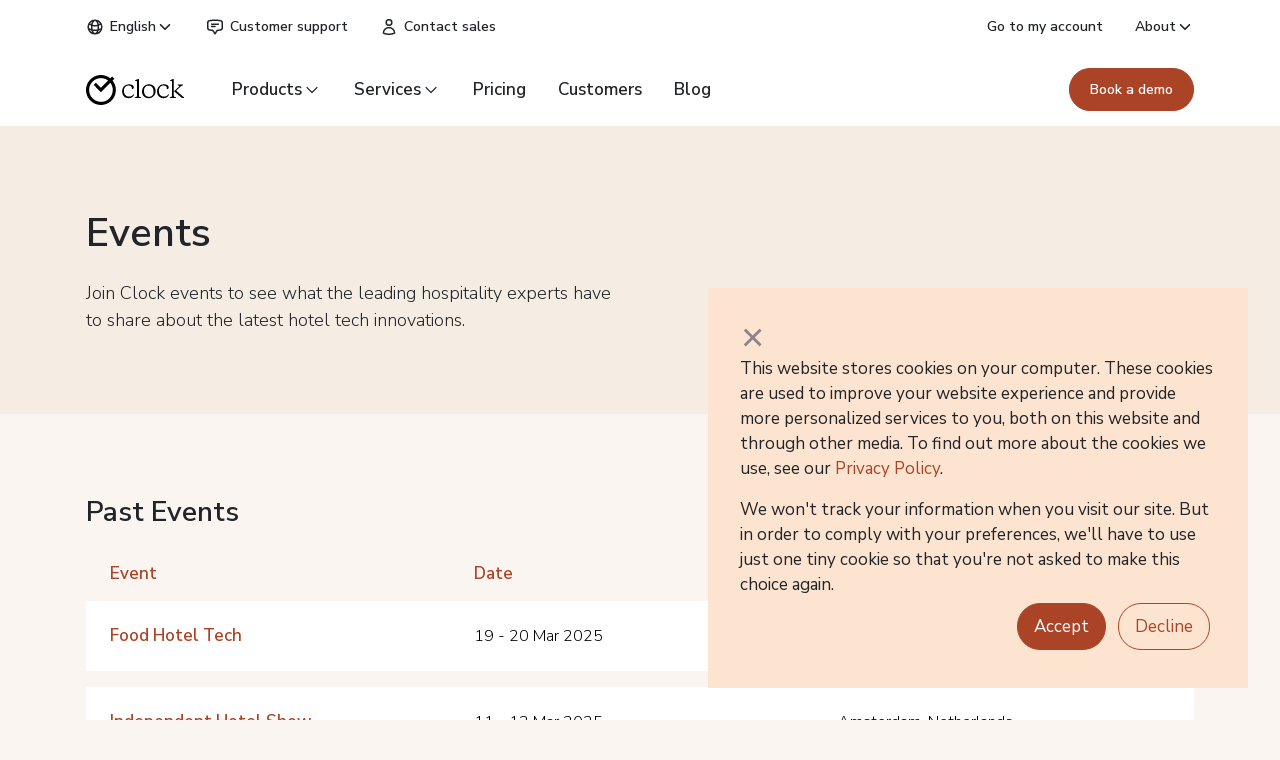

--- FILE ---
content_type: text/html; charset=UTF-8
request_url: https://www.clock-software.com/events
body_size: 10598
content:
<!doctype html><html lang="en"><head>
    <meta charset="utf-8">
    <title>Events | Clock</title>
    <meta name="description" content="Join Clock PMS+ events to see what the leading hospitality experts have to share about the latest hotel tech innovations.">
    
    
    
    
    <link rel="preconnect" href="https://fonts.googleapis.com">
    <link rel="preconnect" href="https://fonts.gstatic.com" crossorigin>
    <link rel="stylesheet" href="https://fonts.googleapis.com/css2?family=Nunito+Sans:wght@200;300;400;600;700;800;900&amp;display=swap">
    <link rel="icon" href="https://www.clock-software.com/hubfs/favicon-dark.ico" media="(prefers-color-scheme: light)">
    <link rel="icon" href="https://www.clock-software.com/hubfs/favicon-light.ico" media="(prefers-color-scheme: dark)">
    <meta name="google-site-verification" content="G8ZtYdwUPeFHKRa5CysuIhmdIjAMtwOkqPmOpSoNQS0">
    <meta name="viewport" content="width=device-width, initial-scale=1">

    
    <meta property="og:description" content="Join Clock PMS+ events to see what the leading hospitality experts have to share about the latest hotel tech innovations.">
    <meta property="og:title" content="Events | Clock">
    <meta name="twitter:description" content="Join Clock PMS+ events to see what the leading hospitality experts have to share about the latest hotel tech innovations.">
    <meta name="twitter:title" content="Events | Clock">

    

    
    <style>
a.cta_button{-moz-box-sizing:content-box !important;-webkit-box-sizing:content-box !important;box-sizing:content-box !important;vertical-align:middle}.hs-breadcrumb-menu{list-style-type:none;margin:0px 0px 0px 0px;padding:0px 0px 0px 0px}.hs-breadcrumb-menu-item{float:left;padding:10px 0px 10px 10px}.hs-breadcrumb-menu-divider:before{content:'›';padding-left:10px}.hs-featured-image-link{border:0}.hs-featured-image{float:right;margin:0 0 20px 20px;max-width:50%}@media (max-width: 568px){.hs-featured-image{float:none;margin:0;width:100%;max-width:100%}}.hs-screen-reader-text{clip:rect(1px, 1px, 1px, 1px);height:1px;overflow:hidden;position:absolute !important;width:1px}
</style>

<link rel="stylesheet" href="https://www.clock-software.com/hubfs/hub_generated/template_assets/1/115557394323/1744438733164/template_bootstrap.min.css">
<link rel="stylesheet" href="https://www.clock-software.com/hubfs/hub_generated/template_assets/1/67324262567/1761050312000/template_clock.min.css">
<link rel="stylesheet" href="https://www.clock-software.com/hubfs/hub_generated/module_assets/1/183335394642/1759909721632/module_Topbar.min.css">

<style>
  #hs_cos_wrapper_widget_1740739071118 .searchv2 { position:relative; }

#hs_cos_wrapper_widget_1740739071118 .form-control {
  font-size:.875rem;
  font-weight:400;
  color:#212529;
  padding-left:48px;
  width:100%;
}

#hs_cos_wrapper_widget_1740739071118 .searchv2::after {
  position:absolute;
  content:"";
  width:18px;
  height:18px;
  top:50%;
  left:16px;
  transform:translateY(-50%);
  background-image:url("data:image/svg+xml,%3Csvg xmlns='http://www.w3.org/2000/svg' fill='none' viewBox='0 0 24 24' stroke-width='2' stroke='%23212529' width='18' height='18'%3E%3Cpath stroke-linecap='round' stroke-linejoin='round' d='m21 21-5.197-5.197m0 0A7.5 7.5 0 1 0 5.196 5.196a7.5 7.5 0 0 0 10.607 10.607Z' /%3E%3C/svg%3E%0A");
  background-repeat:no-repeat;
  background-position:center;
  background-size:contain;
  pointer-events:none;
}

#hs_cos_wrapper_widget_1740739071118 .announcement {
  padding-top:8px;
  padding-bottom:8px;
  background-color:var(--warning);
  font-size:.875rem;
  font-weight:400;
}

#hs_cos_wrapper_widget_1740739071118 .announcement .container {
  display:flex;
  align-items:center;
  column-gap:8px;
  justify-content:center;
}

#hs_cos_wrapper_widget_1740739071118 .announcement a {
  font-weight:600;
  text-decoration:underline;
}

</style>

<link rel="stylesheet" href="https://www.clock-software.com/hubfs/hub_generated/module_assets/1/183293506109/1746887292911/module_Navbar_v2.min.css">

<style>
  #hs_cos_wrapper_widget_1740739195123 .inner-header {
  position:relative;
  padding-top:clamp(50px,10vw,80px);
  padding-bottom:clamp(50px,10vw,80px);
  background-color:#f5ece3;
}

#hs_cos_wrapper_widget_1740739195123 .modal-header {
  padding:2rem;
  border-bottom:0;
  padding-bottom:0;
}

#hs_cos_wrapper_widget_1740739195123 .modal-body { padding:2rem; }

#hs_cos_wrapper_widget_1740739195123 .btn-close:focus { box-shadow:none; }

#hs_cos_wrapper_widget_1740739195123 .inner-header .btn-lg {
  padding:.875rem 1.75rem;
  font-size:1.0625rem;
}

#hs_cos_wrapper_widget_1740739195123 .hs-form .hs-input:not([type="radio"]) {
  font-size:1rem;
  background-color:#faf5f1;
}

#hs_cos_wrapper_widget_1740739195123 .legal-consent-container p { font-size:.875rem; }

#hs_cos_wrapper_widget_1740739195123 .hs-form .hs-error-msgs { font-size:.875rem; }

#hs_cos_wrapper_widget_1740739195123 .hs-button {
  padding:.875rem 1.75rem;
  font-size:1rem;
}

#hs_cos_wrapper_widget_1740739195123 .hs-form label:not(.hs-error-msg) {
  display:inline-block;
  margin-bottom:.5rem;
  font-size:1rem;
  font-weight:600;
}

#hs_cos_wrapper_widget_1740739195123 .hs-form .hs-input:not([type=radio]) { padding:.75rem 1rem; }

#hs_cos_wrapper_widget_1740739195123 .hs-form select.hs-input { background-size:18px; }

#hs_cos_wrapper_widget_1740739195123 .hs-button {
  background-color:var(--danger);
  border:1px solid var(--danger);
}

#hs_cos_wrapper_widget_1740739195123 .hs-button:hover,
#hs_cos_wrapper_widget_1740739195123 .hs-button:focus,
#hs_cos_wrapper_widget_1740739195123 .hs-button:active {
  background-color:#4a4a49;
  border:1px solid #4a4a49;
}

</style>


<style>
  #hs_cos_wrapper_widget_1653991509303 .event-list {
  padding-top:clamp(50px,10vw,80px);
  padding-bottom:clamp(50px,10vw,80px);
}

#hs_cos_wrapper_widget_1653991509303 .btn-link {
  padding:0;
  font-size:1.0625rem;
  color:var(--danger);
  box-shadow:none;
  border-radius:0;
}

#hs_cos_wrapper_widget_1653991509303 .btn-link:hover { color:#4a4a49; }

</style>


<style>
  #hs_cos_wrapper_widget_1653984738911 .events-table {
  padding-top:clamp(50px,10vw,80px);
  padding-bottom:clamp(50px,10vw,80px);
}

</style>

<link rel="stylesheet" href="https://www.clock-software.com/hubfs/hub_generated/module_assets/1/183501020317/1741044371519/module_Footer_v2.min.css">
<!-- Editor Styles -->
<style id="hs_editor_style" type="text/css">
/* HubSpot Styles (default) */
.dnd_area-row-3-hidden {
  display: none !important;
}
.dnd_area-row-3-background-layers {
  background-image: linear-gradient(rgba(255, 255, 255, 1), rgba(255, 255, 255, 1)) !important;
  background-position: left top !important;
  background-size: auto !important;
  background-repeat: no-repeat !important;
}
</style>
    

    
    <link rel="canonical" href="https://www.clock-software.com/events">


<meta property="og:url" content="https://www.clock-software.com/events">
<meta name="twitter:card" content="summary">
<meta http-equiv="content-language" content="en">
<link rel="alternate" hreflang="bg" href="https://www.clock-software.com/bg/events">
<link rel="alternate" hreflang="de" href="https://www.clock-software.com/de/events">
<link rel="alternate" hreflang="en" href="https://www.clock-software.com/events">
<link rel="alternate" hreflang="fr" href="https://www.clock-software.com/fr/events">
<link rel="alternate" hreflang="sv" href="https://www.clock-software.com/sv/events">






    <!-- Google Tag Manager -->
<script>(function(w,d,s,l,i){w[l]=w[l]||[];w[l].push({'gtm.start':
new Date().getTime(),event:'gtm.js'});var f=d.getElementsByTagName(s)[0],
j=d.createElement(s),dl=l!='dataLayer'?'&l='+l:'';j.async=true;j.src=
'https://www.googletagmanager.com/gtm.js?id='+i+dl;f.parentNode.insertBefore(j,f);
})(window,document,'script','dataLayer','GTM-WNR26D6');</script>
<!-- End Google Tag Manager -->
  <meta name="generator" content="HubSpot"></head>
  <body>
    <div class="body-wrapper   hs-content-id-186720189735 hs-site-page page ">
      

<div class="container-fluid body-container body-container--home">
<div class="row-fluid-wrapper">
<div class="row-fluid">
<div class="span12 widget-span widget-type-cell " style="" data-widget-type="cell" data-x="0" data-w="12">

<div class="row-fluid-wrapper row-depth-1 row-number-1 dnd-section">
<div class="row-fluid ">
<div class="span12 widget-span widget-type-cell dnd-column" style="" data-widget-type="cell" data-x="0" data-w="12">

<div class="row-fluid-wrapper row-depth-1 row-number-2 dnd-row">
<div class="row-fluid ">
<div class="span12 widget-span widget-type-custom_widget dnd-module" style="" data-widget-type="custom_widget" data-x="0" data-w="12">
<div id="hs_cos_wrapper_widget_1740739071118" class="hs_cos_wrapper hs_cos_wrapper_widget hs_cos_wrapper_type_module" style="" data-hs-cos-general-type="widget" data-hs-cos-type="module">
<div class="topbar d-none d-xl-block">
  <div class="container">
    <div class="row">
      <div class="col-6">
        <ul class="topbar-nav">
          
          
          <li class="topbar-item dropdown">
            
            
            
            
            <a class="topbar-link" data-bs-toggle="dropdown" data-bs-display="static" href="#" role="button" aria-expanded="false">
              <svg xmlns="http://www.w3.org/2000/svg" width="18" height="18" fill="none" viewbox="0 0 24 24" stroke-width="2" stroke="currentColor" style="margin-right: .375rem;">
                <path stroke-linecap="round" stroke-linejoin="round" d="M12 21a9.004 9.004 0 0 0 8.716-6.747M12 21a9.004 9.004 0 0 1-8.716-6.747M12 21c2.485 0 4.5-4.03 4.5-9S14.485 3 12 3m0 18c-2.485 0-4.5-4.03-4.5-9S9.515 3 12 3m0 0a8.997 8.997 0 0 1 7.843 4.582M12 3a8.997 8.997 0 0 0-7.843 4.582m15.686 0A11.953 11.953 0 0 1 12 10.5c-2.998 0-5.74-1.1-7.843-2.918m15.686 0A8.959 8.959 0 0 1 21 12c0 .778-.099 1.533-.284 2.253m0 0A17.919 17.919 0 0 1 12 16.5c-3.162 0-6.133-.815-8.716-2.247m0 0A9.015 9.015 0 0 1 3 12c0-1.605.42-3.113 1.157-4.418" />
              </svg>
              English
              <svg xmlns="http://www.w3.org/2000/svg" width="18" height="18" viewbox="0 0 24 24" fill="none" stroke="currentColor" stroke-width="2" stroke-linecap="round" stroke-linejoin="round" class="flex-shrink-0" style="vertical-align: top;"><polyline points="6 9 12 15 18 9"></polyline></svg></a>
            <ul class="dropdown-menu dropdown-arrow">
              
              <li>
                <a class="dropdown-item" href="/de/events"><svg class="me-2" width="20" height="20" viewbox="0 0 24 24" xmlns="http://www.w3.org/2000/svg"><path d="M21.431 15.335C20.057 19.218 16.354 22 12 22s-8.057-2.782-9.431-6.665h18.861z" fill="#ffce00"></path><path d="M21.431 8.665C21.799 9.708 22 10.831 22 12s-.201 2.291-.569 3.333H2.569C2.201 14.291 2 13.169 2 12s.201-2.292.569-3.335h18.861z" fill="#de0100"></path><path d="M12 2c4.354 0 8.058 2.782 9.431 6.666H2.569C3.942 4.782 7.646 2 12 2z" fill="#000"></path></svg>German</a>
              </li>
              
              <li>
                <a class="dropdown-item" href="/fr/events"><svg class="me-2" width="20" height="20" viewbox="0 0 24 24" xmlns="http://www.w3.org/2000/svg"><path d="M8.665 21.431C4.782 20.057 2 16.354 2 12s2.782-8.057 6.665-9.431v18.861z" fill="#002395"></path><path d="M15.335 21.431C14.292 21.799 13.169 22 12 22s-2.291-.201-3.333-.569V2.569C9.709 2.201 10.831 2 12 2s2.292.201 3.335.569v18.861z" fill="#fff"></path><path d="M22 12c0 4.354-2.782 8.058-6.666 9.431V2.569C19.218 3.942 22 7.646 22 12z" fill="#ed2938"></path></svg>French</a>
              </li>
              
              <li>
                <a class="dropdown-item" href="/sv/events"><svg class="me-2" width="20" height="20" id="Layer_2" data-name="Layer 2" xmlns="http://www.w3.org/2000/svg" xmlns:xlink="http://www.w3.org/1999/xlink" viewbox="0 0 24 24">  <defs>    <style>      .cls-1 {        fill: none;      }      .cls-2 {        fill: #005293;      }      .cls-3 {        fill: #fecb00;      }      .cls-4 {        clip-path: url(#clippath);      }    </style>    <clippath id="clippath">      <circle class="cls-1" cx="12" cy="12" r="10" />    </clippath>  </defs>  <g class="cls-4">    <rect class="cls-2" x="2" y="2" width="20" height="20" />    <rect class="cls-3" x="2" y="9.92" width="20" height="4.17" />    <rect class="cls-3" x="9.92" y="2" width="4.17" height="20" />  </g></svg>Swedish</a>
              </li>
              
              <li>
                <a class="dropdown-item" href="/bg/events"><svg class="me-2" width="20" height="20" viewbox="0 0 24 24" xmlns="http://www.w3.org/2000/svg"><path d="M21.431 15.335C20.057 19.218 16.354 22 12 22s-8.057-2.782-9.431-6.665h18.861z" fill="#d82109"></path><path d="M21.431 8.665C21.799 9.708 22 10.831 22 12s-.201 2.291-.569 3.333H2.569C2.201 14.291 2 13.169 2 12s.201-2.292.569-3.335h18.861z" fill="#00986e"></path><path d="M12 2c4.354 0 8.058 2.782 9.431 6.666H2.569C3.942 4.782 7.646 2 12 2z" fill="#fff"></path></svg>Bulgarian</a>
              </li>
              
            </ul>
          </li>
          
          
          
          
          <li class="topbar-item">
            
            
            <a class="topbar-link" href="https://support.clock-software.com/en/support/home" target="_blank" rel="noopener">
              <svg xmlns="http://www.w3.org/2000/svg" fill="none" width="18" height="18" viewbox="0 0 24 24" stroke-width="2" stroke="currentColor" style="margin-right: .375rem;">  <path stroke-linecap="round" stroke-linejoin="round" d="M7.5 8.25h9m-9 3H12m-9.75 1.51c0 1.6 1.123 2.994 2.707 3.227 1.129.166 2.27.293 3.423.379.35.026.67.21.865.501L12 21l2.755-4.133a1.14 1.14 0 0 1 .865-.501 48.172 48.172 0 0 0 3.423-.379c1.584-.233 2.707-1.626 2.707-3.228V6.741c0-1.602-1.123-2.995-2.707-3.228A48.394 48.394 0 0 0 12 3c-2.392 0-4.744.175-7.043.513C3.373 3.746 2.25 5.14 2.25 6.741v6.018Z"></path></svg> Customer support
            </a>
          </li>
          
          
          
          <li class="topbar-item">
            
            
            <a class="topbar-link" href="https://www.clock-software.com/book-demo">
              <svg xmlns="http://www.w3.org/2000/svg" fill="none" width="18" height="18" viewbox="0 0 24 24" stroke-width="2" stroke="currentColor" style="margin-right: .375rem;">  <path stroke-linecap="round" stroke-linejoin="round" d="M15.75 6a3.75 3.75 0 1 1-7.5 0 3.75 3.75 0 0 1 7.5 0ZM4.501 20.118a7.5 7.5 0 0 1 14.998 0A17.933 17.933 0 0 1 12 21.75c-2.676 0-5.216-.584-7.499-1.632Z"></path></svg> Contact sales
            </a>
          </li>
          
          
          
          
          
          
        </ul>
      </div>
      <div class="col-6">
        <ul class="topbar-nav justify-content-end">


          
          
          
          
          
          
          <li class="topbar-item ">
            
            
            <a class="topbar-link" href="https://www.clock-software.com/login">
               Go to my account
              
            </a>
            
          </li>
          
          
          
          <li class="topbar-item dropdown">
            
            
            <a class="topbar-link" id="topbarDropdown" role="button" data-bs-toggle="dropdown" data-bs-display="static" aria-expanded="false" href="">
               About
              
              <svg xmlns="http://www.w3.org/2000/svg" width="18" height="18" viewbox="0 0 24 24" fill="none" stroke="currentColor" stroke-width="2" stroke-linecap="round" stroke-linejoin="round" class="flex-shrink-0"><polyline points="6 9 12 15 18 9"></polyline></svg>
              
            </a>
            
            <ul class="dropdown-menu dropdown-arrow" aria-labelledby="topbarDropdown">
              
              <li>
                
                
                <a class="dropdown-item" href="https://www.clock-software.com/about-us">
                  
                  About us
                </a>
              </li>
              
              <li>
                
                
                <a class="dropdown-item" href="https://www.clock-software.com/events">
                  
                  Meet us
                </a>
              </li>
              
            </ul>
            
          </li>
          
          
        </ul>
      </div>
    </div>
  </div>
</div>


</div>

</div><!--end widget-span -->
</div><!--end row-->
</div><!--end row-wrapper -->

</div><!--end widget-span -->
</div><!--end row-->
</div><!--end row-wrapper -->

<div class="row-fluid-wrapper row-depth-1 row-number-3 dnd-section">
<div class="row-fluid ">
<div class="span12 widget-span widget-type-cell dnd-column" style="" data-widget-type="cell" data-x="0" data-w="12">

<div class="row-fluid-wrapper row-depth-1 row-number-4 dnd-row">
<div class="row-fluid ">
<div class="span12 widget-span widget-type-custom_widget dnd-module" style="" data-widget-type="custom_widget" data-x="0" data-w="12">
<div id="hs_cos_wrapper_widget_1740739083551" class="hs_cos_wrapper hs_cos_wrapper_widget hs_cos_wrapper_type_module" style="" data-hs-cos-general-type="widget" data-hs-cos-type="module">



<nav class="navbarv2 navbarv2-expand-xl navbarv2-light make-sticky">
  <div class="container">
    
    
    <a class="navbarv2-brand" rel="home" href="https://www.clock-software.com/">
      <svg width="98.36" height="30" viewbox="0 0 600 183" fill="none" xmlns="http://www.w3.org/2000/svg">        <g clip-path="url(#clip0_1576_9)">          <g clip-path="url(#clip1_1576_9)">            <path d="M263.492 131.58C277.092 131.58 283.662 126.42 290.542 117.5L294.612 118.91C290.232 130.91 279.752 141.59 260.522 141.59C234.872 141.59 221.102 122.66 221.102 101.08C221.102 73.8702 238.782 56.6602 264.432 56.6602C282.882 56.6602 292.432 65.2702 292.432 75.5902C292.432 79.9702 290.432 83.2502 287.272 84.8202H281.002V81.6902C281.002 70.1102 273.652 64.1702 260.202 64.1702C244.562 64.1702 232.052 76.6802 232.052 96.5402C232.052 116.4 242.842 131.58 263.492 131.58Z" fill="black" />            <path d="M323.781 126.569C323.781 133.769 329.881 134.569 337.071 135.489V140.019H299.121V135.489C306.321 134.549 312.421 133.769 312.421 126.569V37.7391L299.901 35.2391V32.2391L319.901 23.7891H323.761L323.781 126.569Z" fill="black" />            <path d="M342.691 100.77C342.691 73.7102 363.331 56.6602 385.851 56.6602C409.781 56.6602 426.361 73.5502 426.361 97.4802C426.361 124.54 405.721 141.59 383.201 141.59C359.271 141.59 342.691 124.7 342.691 100.77ZM413.851 101.86C413.851 78.5602 402.121 64.9502 381.791 64.9502C364.271 64.9502 355.201 79.3402 355.201 96.3902C355.201 119.69 366.931 133.3 387.261 133.3C404.781 133.3 413.851 118.91 413.851 101.86Z" fill="black" />            <path d="M477.471 131.58C491.071 131.58 497.641 126.42 504.471 117.5L508.541 118.91C504.161 130.91 493.691 141.59 474.441 141.59C448.801 141.59 435.031 122.66 435.031 101.08C435.031 73.8702 452.711 56.6602 478.361 56.6602C496.811 56.6602 506.361 65.2702 506.361 75.5902C506.361 79.9702 504.361 83.2502 501.201 84.8202H495.001V81.6902C495.001 70.1102 487.641 64.1702 474.191 64.1702C458.551 64.1702 446.041 76.6802 446.041 96.5402C446.041 116.4 456.831 131.58 477.471 131.58Z" fill="black" />            <path d="M537.759 126.569C537.759 133.769 543.699 134.569 550.889 135.489V140.019H513.109V135.489C520.299 134.549 526.389 133.769 526.389 126.569V37.7391L513.879 35.2391V32.2391L533.749 23.7891H537.749L537.759 126.569ZM568.569 71.8291C569.819 70.5791 570.759 69.4891 570.759 68.0791C570.759 64.4791 568.099 63.8591 559.759 62.7591V58.2291H594.629V62.7591C588.229 64.4791 585.869 64.7591 582.629 67.7591L551.999 95.4891L599.999 136.619V140.059H586.859L538.689 98.8891L568.569 71.8291Z" fill="black" />            <path d="M162.571 33.889L173.711 22.749L160.231 9.26904L149.091 20.409C130.881 5.65243 107.702 -1.55254 84.3355 0.280354C60.9688 2.11325 39.1967 12.8442 23.5103 30.2597C7.8239 47.6751 -0.580343 70.4467 0.0311764 93.8772C0.642696 117.308 10.2233 139.61 26.7968 156.183C43.3703 172.757 65.6725 182.338 89.103 182.949C112.534 183.561 135.305 175.156 152.721 159.47C170.136 143.783 180.867 122.011 182.7 98.6447C184.533 75.278 177.328 52.099 162.571 33.889ZM91.4912 163.889C79.9828 163.894 68.639 161.156 58.3995 155.903C48.16 150.65 39.3196 143.033 32.6108 133.682C25.9019 124.332 21.5178 113.517 19.8215 102.135C18.1253 90.752 19.1658 79.129 22.8569 68.2287C26.5479 57.3283 32.7833 47.4644 41.0463 39.4541C49.3093 31.4438 59.3621 25.5178 70.3718 22.1671C81.3816 18.8163 93.0313 18.1373 104.356 20.1862C115.68 22.2351 126.353 26.953 135.491 33.949L91.4912 77.949L60.4912 46.949L47.0012 60.489L91.4812 104.969L149.001 47.489C157.206 58.218 162.248 71.0275 163.557 84.4709C164.866 97.9142 162.389 111.456 156.408 123.566C150.426 135.676 141.177 145.872 129.706 153.003C118.235 160.134 104.998 163.915 91.4912 163.919V163.889Z" fill="black" />          </g>        </g>        <defs>          <clippath id="clip0_1576_9">            <rect width="600" height="182.98" fill="white" />          </clippath>          <clippath id="clip1_1576_9">            <rect width="600" height="182.98" fill="white" />          </clippath>        </defs>      </svg>
    </a>
    <button class="navbarv2-toggler" type="button" data-bs-toggle="offcanvas" data-bs-target="#offcanvasNavbar" aria-controls="offcanvasNavbar" aria-label="Toggle navigation">
      <span class="navbarv2-toggler-icon"></span>
    </button>
    <div class="offcanvas offcanvas-start" tabindex="-1" id="offcanvasNavbar" aria-labelledby="offcanvasNavbarLabel">
      <div class="offcanvas-header">
        
    
    <a class="navbarv2-brand" rel="home" href="https://www.clock-software.com/">
      <svg width="98.36" height="30" viewbox="0 0 600 183" fill="none" xmlns="http://www.w3.org/2000/svg">        <g clip-path="url(#clip0_1576_9)">          <g clip-path="url(#clip1_1576_9)">            <path d="M263.492 131.58C277.092 131.58 283.662 126.42 290.542 117.5L294.612 118.91C290.232 130.91 279.752 141.59 260.522 141.59C234.872 141.59 221.102 122.66 221.102 101.08C221.102 73.8702 238.782 56.6602 264.432 56.6602C282.882 56.6602 292.432 65.2702 292.432 75.5902C292.432 79.9702 290.432 83.2502 287.272 84.8202H281.002V81.6902C281.002 70.1102 273.652 64.1702 260.202 64.1702C244.562 64.1702 232.052 76.6802 232.052 96.5402C232.052 116.4 242.842 131.58 263.492 131.58Z" fill="black" />            <path d="M323.781 126.569C323.781 133.769 329.881 134.569 337.071 135.489V140.019H299.121V135.489C306.321 134.549 312.421 133.769 312.421 126.569V37.7391L299.901 35.2391V32.2391L319.901 23.7891H323.761L323.781 126.569Z" fill="black" />            <path d="M342.691 100.77C342.691 73.7102 363.331 56.6602 385.851 56.6602C409.781 56.6602 426.361 73.5502 426.361 97.4802C426.361 124.54 405.721 141.59 383.201 141.59C359.271 141.59 342.691 124.7 342.691 100.77ZM413.851 101.86C413.851 78.5602 402.121 64.9502 381.791 64.9502C364.271 64.9502 355.201 79.3402 355.201 96.3902C355.201 119.69 366.931 133.3 387.261 133.3C404.781 133.3 413.851 118.91 413.851 101.86Z" fill="black" />            <path d="M477.471 131.58C491.071 131.58 497.641 126.42 504.471 117.5L508.541 118.91C504.161 130.91 493.691 141.59 474.441 141.59C448.801 141.59 435.031 122.66 435.031 101.08C435.031 73.8702 452.711 56.6602 478.361 56.6602C496.811 56.6602 506.361 65.2702 506.361 75.5902C506.361 79.9702 504.361 83.2502 501.201 84.8202H495.001V81.6902C495.001 70.1102 487.641 64.1702 474.191 64.1702C458.551 64.1702 446.041 76.6802 446.041 96.5402C446.041 116.4 456.831 131.58 477.471 131.58Z" fill="black" />            <path d="M537.759 126.569C537.759 133.769 543.699 134.569 550.889 135.489V140.019H513.109V135.489C520.299 134.549 526.389 133.769 526.389 126.569V37.7391L513.879 35.2391V32.2391L533.749 23.7891H537.749L537.759 126.569ZM568.569 71.8291C569.819 70.5791 570.759 69.4891 570.759 68.0791C570.759 64.4791 568.099 63.8591 559.759 62.7591V58.2291H594.629V62.7591C588.229 64.4791 585.869 64.7591 582.629 67.7591L551.999 95.4891L599.999 136.619V140.059H586.859L538.689 98.8891L568.569 71.8291Z" fill="black" />            <path d="M162.571 33.889L173.711 22.749L160.231 9.26904L149.091 20.409C130.881 5.65243 107.702 -1.55254 84.3355 0.280354C60.9688 2.11325 39.1967 12.8442 23.5103 30.2597C7.8239 47.6751 -0.580343 70.4467 0.0311764 93.8772C0.642696 117.308 10.2233 139.61 26.7968 156.183C43.3703 172.757 65.6725 182.338 89.103 182.949C112.534 183.561 135.305 175.156 152.721 159.47C170.136 143.783 180.867 122.011 182.7 98.6447C184.533 75.278 177.328 52.099 162.571 33.889ZM91.4912 163.889C79.9828 163.894 68.639 161.156 58.3995 155.903C48.16 150.65 39.3196 143.033 32.6108 133.682C25.9019 124.332 21.5178 113.517 19.8215 102.135C18.1253 90.752 19.1658 79.129 22.8569 68.2287C26.5479 57.3283 32.7833 47.4644 41.0463 39.4541C49.3093 31.4438 59.3621 25.5178 70.3718 22.1671C81.3816 18.8163 93.0313 18.1373 104.356 20.1862C115.68 22.2351 126.353 26.953 135.491 33.949L91.4912 77.949L60.4912 46.949L47.0012 60.489L91.4812 104.969L149.001 47.489C157.206 58.218 162.248 71.0275 163.557 84.4709C164.866 97.9142 162.389 111.456 156.408 123.566C150.426 135.676 141.177 145.872 129.706 153.003C118.235 160.134 104.998 163.915 91.4912 163.919V163.889Z" fill="black" />          </g>        </g>        <defs>          <clippath id="clip0_1576_9">            <rect width="600" height="182.98" fill="white" />          </clippath>          <clippath id="clip1_1576_9">            <rect width="600" height="182.98" fill="white" />          </clippath>        </defs>      </svg>
    </a>
        <button type="button" class="btn-close" data-bs-dismiss="offcanvas" aria-label="Close"></button>
      </div>
      <div class="offcanvas-body">
      <ul class="navbarv2-nav">
        
        
        <li class="nav-item dropdown ">
          
          
          <a class="nav-link" id="navbarDropdown" role="button" data-bs-toggle="dropdown" data-bs-display="static" aria-expanded="false" href="">
            Products
            
            <svg xmlns="http://www.w3.org/2000/svg" width="20" height="20" viewbox="0 0 24 24" fill="none" stroke="currentColor" stroke-width="1.5" stroke-linecap="round" stroke-linejoin="round" class="feather feather-chevron-down flex-shrink-0 ms-auto"><polyline points="6 9 12 15 18 9"></polyline></svg>
            
          </a>
          
          <ul class="dropdown-menu dropdown-arrow" aria-labelledby="navbarDropdown">
            
            <li>
              
              
              <a class="dropdown-item " href="https://www.clock-software.com/products/pms">
                
                <span class="text-wrap">Property Management System+</span>
                
              </a>
            </li>
            
            <li>
              
              
              <a class="dropdown-item " href="https://www.clock-software.com/products/event-management-software">
                
                <span class="text-wrap">Event Management Software+</span>
                
              </a>
            </li>
            
            <li>
              
              
              <a class="dropdown-item " href="https://www.clock-software.com/products/hotel-booking-engine">
                
                <span class="text-wrap">Hotel Booking Engine+</span>
                
              </a>
            </li>
            
            <li>
              
              
              <a class="dropdown-item " href="https://www.clock-software.com/products/digital-guest-interaction">
                
                <span class="text-wrap">Digital Guest Interaction+</span>
                
              </a>
            </li>
            
            <li>
              
              
              <a class="dropdown-item " href="https://www.clock-software.com/products/hotel-restaurant-pos-system">
                
                <span class="text-wrap">Hotel Restaurant POS System+</span>
                
              </a>
            </li>
            
            <li>
              
              
              <a class="dropdown-item " href="https://www.clock-software.com/products/payment-automation-solution">
                
                <span class="text-wrap">Payment Automation Solution+</span>
                
              </a>
            </li>
            
            <li>
              
              
              <a class="dropdown-item " href="https://www.clock-software.com/products/integrations">
                
                <span class="text-wrap">Integrations and API</span>
                
              </a>
            </li>
            
          </ul>
          
        </li>
        
        
        
        <li class="nav-item dropdown ">
          
          
          <a class="nav-link" id="navbarDropdown" role="button" data-bs-toggle="dropdown" data-bs-display="static" aria-expanded="false" href="https://www.clock-software.com/">
            Services
            
            <svg xmlns="http://www.w3.org/2000/svg" width="20" height="20" viewbox="0 0 24 24" fill="none" stroke="currentColor" stroke-width="1.5" stroke-linecap="round" stroke-linejoin="round" class="feather feather-chevron-down flex-shrink-0 ms-auto"><polyline points="6 9 12 15 18 9"></polyline></svg>
            
          </a>
          
          <ul class="dropdown-menu dropdown-arrow" aria-labelledby="navbarDropdown">
            
            <li>
              
              
              <a class="dropdown-item " href="https://www.clock-software.com/services/onboarding">
                
                <span class="text-wrap">Onboarding</span>
                
              </a>
            </li>
            
            <li>
              
              
              <a class="dropdown-item " href="https://www.clock-software.com/services/support">
                
                <span class="text-wrap">Support</span>
                
              </a>
            </li>
            
          </ul>
          
        </li>
        
        
        
        <li class="nav-item  ">
          
          
          <a class="nav-link" href="https://www.clock-software.com/pricing">
            Pricing
            
          </a>
          
        </li>
        
        
        
        <li class="nav-item  ">
          
          
          <a class="nav-link" href="https://www.clock-software.com/customers">
            Customers
            
          </a>
          
        </li>
        
        
        
        <li class="nav-item dropdown d-block d-xl-none">
          
          
          <a class="nav-link" id="navbarDropdown" role="button" data-bs-toggle="dropdown" data-bs-display="static" aria-expanded="false" href="">
            About
            
            <svg xmlns="http://www.w3.org/2000/svg" width="20" height="20" viewbox="0 0 24 24" fill="none" stroke="currentColor" stroke-width="1.5" stroke-linecap="round" stroke-linejoin="round" class="feather feather-chevron-down flex-shrink-0 ms-auto"><polyline points="6 9 12 15 18 9"></polyline></svg>
            
          </a>
          
          <ul class="dropdown-menu dropdown-arrow" aria-labelledby="navbarDropdown">
            
            <li>
              
              
              <a class="dropdown-item " href="https://www.clock-software.com/about-us">
                
                <span class="text-wrap">About us</span>
                
              </a>
            </li>
            
            <li>
              
              
              <a class="dropdown-item " href="https://www.clock-software.com/events">
                
                <span class="text-wrap">Meet us</span>
                
              </a>
            </li>
            
          </ul>
          
        </li>
        
        
        
        <li class="nav-item  ">
          
          
          <a class="nav-link" href="https://www.clock-software.com/blog">
            Blog
            
          </a>
          
        </li>
        
        
        
        
        
        
      </ul>
      <div class="ms-xl-auto">
        <div class="navbarv2-divider d-block d-xl-none"></div>
        
        
        <a class="btn btn-lg btn-danger-outline-flip" href="https://www.clock-software.com/book-demo">
          Book a demo
        </a>
        <div class="navbarv2-divider d-block d-xl-none"></div>
        
        
        <a class="btn btn-lg btn-danger-outline mt-3 d-block d-xl-none" href="https://www.clock-software.com/login">
          Go to my account
        </a>
        <div class="navbarv2-divider d-block d-xl-none"></div>
        <ul class="navbarv2-nav d-block d-xl-none">
        
          <li class="nav-item dropdown">
            
            
            
            
            <a class="nav-link" data-bs-toggle="dropdown" data-bs-display="static" href="#" role="button" aria-expanded="false">
              English
              <svg xmlns="http://www.w3.org/2000/svg" width="20" height="20" viewbox="0 0 24 24" fill="none" stroke="currentColor" stroke-width="1.5" stroke-linecap="round" stroke-linejoin="round" class="feather feather-chevron-down flex-shrink-0 ms-auto"><polyline points="6 9 12 15 18 9"></polyline></svg>
            </a>
            <ul class="dropdown-menu dropdown-arrow">
              
              <li>
                <a class="dropdown-item" href="/de/events"><svg class="me-3" width="24" height="24" viewbox="0 0 24 24" xmlns="http://www.w3.org/2000/svg"><path d="M21.431 15.335C20.057 19.218 16.354 22 12 22s-8.057-2.782-9.431-6.665h18.861z" fill="#ffce00"></path><path d="M21.431 8.665C21.799 9.708 22 10.831 22 12s-.201 2.291-.569 3.333H2.569C2.201 14.291 2 13.169 2 12s.201-2.292.569-3.335h18.861z" fill="#de0100"></path><path d="M12 2c4.354 0 8.058 2.782 9.431 6.666H2.569C3.942 4.782 7.646 2 12 2z" fill="#000"></path></svg>German</a>
              </li>
              
              <li>
                <a class="dropdown-item" href="/fr/events"><svg class="me-3" width="24" height="24" viewbox="0 0 24 24" xmlns="http://www.w3.org/2000/svg"><path d="M8.665 21.431C4.782 20.057 2 16.354 2 12s2.782-8.057 6.665-9.431v18.861z" fill="#002395"></path><path d="M15.335 21.431C14.292 21.799 13.169 22 12 22s-2.291-.201-3.333-.569V2.569C9.709 2.201 10.831 2 12 2s2.292.201 3.335.569v18.861z" fill="#fff"></path><path d="M22 12c0 4.354-2.782 8.058-6.666 9.431V2.569C19.218 3.942 22 7.646 22 12z" fill="#ed2938"></path></svg>French</a>
              </li>
              
              <li>
                <a class="dropdown-item" href="/sv/events"><svg class="me-3" width="24" height="24" id="Layer_2" data-name="Layer 2" xmlns="http://www.w3.org/2000/svg" xmlns:xlink="http://www.w3.org/1999/xlink" viewbox="0 0 24 24">  <defs>    <style>      .cls-1 {        fill: none;      }      .cls-2 {        fill: #005293;      }      .cls-3 {        fill: #fecb00;      }      .cls-4 {        clip-path: url(#clippath);      }    </style>    <clippath id="clippath">      <circle class="cls-1" cx="12" cy="12" r="10" />    </clippath>  </defs>  <g class="cls-4">    <rect class="cls-2" x="2" y="2" width="20" height="20" />    <rect class="cls-3" x="2" y="9.92" width="20" height="4.17" />    <rect class="cls-3" x="9.92" y="2" width="4.17" height="20" />  </g></svg>Swedish</a>
              </li>
              
              <li>
                <a class="dropdown-item" href="/bg/events"><svg class="me-3" width="24" height="24" viewbox="0 0 24 24" xmlns="http://www.w3.org/2000/svg"><path d="M21.431 15.335C20.057 19.218 16.354 22 12 22s-8.057-2.782-9.431-6.665h18.861z" fill="#d82109"></path><path d="M21.431 8.665C21.799 9.708 22 10.831 22 12s-.201 2.291-.569 3.333H2.569C2.201 14.291 2 13.169 2 12s.201-2.292.569-3.335h18.861z" fill="#00986e"></path><path d="M12 2c4.354 0 8.058 2.782 9.431 6.666H2.569C3.942 4.782 7.646 2 12 2z" fill="#fff"></path></svg>Bulgarian</a>
              </li>
              
            </ul>
          </li>
          
          
          
        
          
        
          
        
          
        
          
        
          
        
          
        <li class="nav-item ">
          
          
          <a class="nav-link" href="https://support.clock-software.com/en/support/home" target="_blank" rel="noopener">
            Customer support
            
          </a>
          
        </li>
          
        
          
        <li class="nav-item ">
          
          
          <a class="nav-link" href="https://www.clock-software.com/book-demo">
            Contact sales
            
          </a>
          
        </li>
          
        
        </ul>
      </div>
    </div>
    </div>
  </div>
  
</nav></div>

</div><!--end widget-span -->
</div><!--end row-->
</div><!--end row-wrapper -->

</div><!--end widget-span -->
</div><!--end row-->
</div><!--end row-wrapper -->

<div class="row-fluid-wrapper row-depth-1 row-number-5 dnd-section">
<div class="row-fluid ">
<div class="span12 widget-span widget-type-cell dnd-column" style="" data-widget-type="cell" data-x="0" data-w="12">

<div class="row-fluid-wrapper row-depth-1 row-number-6 dnd-row">
<div class="row-fluid ">
<div class="span12 widget-span widget-type-custom_widget dnd-module" style="" data-widget-type="custom_widget" data-x="0" data-w="12">
<div id="hs_cos_wrapper_widget_1740739195123" class="hs_cos_wrapper hs_cos_wrapper_widget hs_cos_wrapper_type_module" style="" data-hs-cos-general-type="widget" data-hs-cos-type="module">
























<div class="inner-header">
  <div class="container">
    <div class="row gy-5 align-items-center">
      
      <div class="col-lg-6 order-1">
        <div class="">
          
          <h1 class=" fw-bold p ">Events</h1>
          
          
          <p class="lead fw-light mb-0 ">Join Clock events to see what the leading hospitality experts have to share about the latest hotel tech innovations.</p>
          
          
        </div>
      </div>
    </div>
  </div>
</div>



</div>

</div><!--end widget-span -->
</div><!--end row-->
</div><!--end row-wrapper -->

</div><!--end widget-span -->
</div><!--end row-->
</div><!--end row-wrapper -->

<div class="row-fluid-wrapper row-depth-1 row-number-7 dnd_area-row-3-hidden dnd-section dnd_area-row-3-background-layers dnd_area-row-3-background-color">
<div class="row-fluid ">
<div class="span12 widget-span widget-type-cell dnd-column" style="" data-widget-type="cell" data-x="0" data-w="12">

<div class="row-fluid-wrapper row-depth-1 row-number-8 dnd-row">
<div class="row-fluid ">
<div class="span12 widget-span widget-type-custom_widget dnd-module" style="" data-widget-type="custom_widget" data-x="0" data-w="12">
<div id="hs_cos_wrapper_widget_1653991509303" class="hs_cos_wrapper hs_cos_wrapper_widget hs_cos_wrapper_type_module" style="" data-hs-cos-general-type="widget" data-hs-cos-type="module">

<div class="event-list">
  <div class="container">
    <h2 class="h3">Upcoming Events</h2>
    <div class="row g-3">
      
    </div>
  </div>
</div>


</div>

</div><!--end widget-span -->
</div><!--end row-->
</div><!--end row-wrapper -->

</div><!--end widget-span -->
</div><!--end row-->
</div><!--end row-wrapper -->

<div class="row-fluid-wrapper row-depth-1 row-number-9 dnd-section">
<div class="row-fluid ">
<div class="span12 widget-span widget-type-cell dnd-column" style="" data-widget-type="cell" data-x="0" data-w="12">

<div class="row-fluid-wrapper row-depth-1 row-number-10 dnd-row">
<div class="row-fluid ">
<div class="span12 widget-span widget-type-custom_widget dnd-module" style="" data-widget-type="custom_widget" data-x="0" data-w="12">
<div id="hs_cos_wrapper_widget_1653984738911" class="hs_cos_wrapper hs_cos_wrapper_widget hs_cos_wrapper_type_module" style="" data-hs-cos-general-type="widget" data-hs-cos-type="module">

<div class="events-table">
  <div class="container">
    <h2 class="h3">Past Events</h2>
    <div class="table-striped">
      <div class="px-4">
        <div class="row">
          
          <div class="col-4">
            <h3 class="mb-3 h6 text-danger ">Event</h3>
          </div>
          
          <div class="col-4">
            <h3 class="mb-3 h6 text-danger d-none d-lg-block">Date</h3>
          </div>
          
          <div class="col-4">
            <h3 class="mb-3 h6 text-danger d-none d-lg-block">Location</h3>
          </div>
          
        </div>
      </div>
      <div class="row gy-3">
        
        <div class="col-12">
          
          
          <a class="card p-4" href="https://www.foodhoteltech.com/en/" target="_blank" rel="noopener">
            <div class="row gy-3 align-items-center">
              
              <div class="col-lg-4">
                <h4 class="mb-0 h6 text-danger">Food Hotel Tech</h4>
              </div>
              
              <div class="col-lg-4">
                <h5 class="mb-0 fs-6 fw-light text-black">19 - 20 Mar 2025</h5>
              </div>
              
              <div class="col-lg-4">
                <h5 class="mb-0 fs-6 fw-light text-black">Paris, France</h5>
              </div>
              
            </div>
          </a>
        </div>
        
        <div class="col-12">
          
          
          <a class="card p-4" href="https://www.independenthotelshow.nl/en/" target="_blank" rel="noopener">
            <div class="row gy-3 align-items-center">
              
              <div class="col-lg-4">
                <h4 class="mb-0 h6 text-danger">Independent Hotel Show</h4>
              </div>
              
              <div class="col-lg-4">
                <h5 class="mb-0 fs-6 fw-light text-black">11 - 13 Mar 2025</h5>
              </div>
              
              <div class="col-lg-4">
                <h5 class="mb-0 fs-6 fw-light text-black">Amsterdam, Netherlands</h5>
              </div>
              
            </div>
          </a>
        </div>
        
        <div class="col-12">
          
          
          <a class="card p-4" href="https://www.itb.com/en/" target="_blank" rel="noopener">
            <div class="row gy-3 align-items-center">
              
              <div class="col-lg-4">
                <h4 class="mb-0 h6 text-danger">ITB</h4>
              </div>
              
              <div class="col-lg-4">
                <h5 class="mb-0 fs-6 fw-light text-black">4 - 6 Mar 2025</h5>
              </div>
              
              <div class="col-lg-4">
                <h5 class="mb-0 fs-6 fw-light text-black">Berlin, Germany</h5>
              </div>
              
            </div>
          </a>
        </div>
        
        <div class="col-12">
          
          
          <a class="card p-4" href="https://www.independenthotels.de/en" target="_blank" rel="noopener">
            <div class="row gy-3 align-items-center">
              
              <div class="col-lg-4">
                <h4 class="mb-0 h6 text-danger">Independent Hotel Show</h4>
              </div>
              
              <div class="col-lg-4">
                <h5 class="mb-0 fs-6 fw-light text-black">20 - 21 Nov 2024</h5>
              </div>
              
              <div class="col-lg-4">
                <h5 class="mb-0 fs-6 fw-light text-black">Munich, Germany</h5>
              </div>
              
            </div>
          </a>
        </div>
        
        <div class="col-12">
          
          
          <a class="card p-4" href="https://www.equiphotel.com/en-gb.html#/" target="_blank" rel="noopener">
            <div class="row gy-3 align-items-center">
              
              <div class="col-lg-4">
                <h4 class="mb-0 h6 text-danger">EquipHotel</h4>
              </div>
              
              <div class="col-lg-4">
                <h5 class="mb-0 fs-6 fw-light text-black">3 - 7 Nov 2024</h5>
              </div>
              
              <div class="col-lg-4">
                <h5 class="mb-0 fs-6 fw-light text-black">Paris, France</h5>
              </div>
              
            </div>
          </a>
        </div>
        
        <div class="col-12">
          
          
          <a class="card p-4" href="https://hospitalityindustry.club/en/location/unconference-koeln-25-09-2024/" target="_blank" rel="noopener">
            <div class="row gy-3 align-items-center">
              
              <div class="col-lg-4">
                <h4 class="mb-0 h6 text-danger">Hospitality Industry Club, UNconference, Cologne</h4>
              </div>
              
              <div class="col-lg-4">
                <h5 class="mb-0 fs-6 fw-light text-black">25 Sep 2024</h5>
              </div>
              
              <div class="col-lg-4">
                <h5 class="mb-0 fs-6 fw-light text-black">Cologne, Germany</h5>
              </div>
              
            </div>
          </a>
        </div>
        
        <div class="col-12">
          
          
          <a class="card p-4" href="https://revenueforum.net/coming-soon/revenue-forum-seminar-stockholm-2/" target="_blank" rel="noopener">
            <div class="row gy-3 align-items-center">
              
              <div class="col-lg-4">
                <h4 class="mb-0 h6 text-danger">Revenue Forum Seminar, Stockholm</h4>
              </div>
              
              <div class="col-lg-4">
                <h5 class="mb-0 fs-6 fw-light text-black">12 Sep 2024</h5>
              </div>
              
              <div class="col-lg-4">
                <h5 class="mb-0 fs-6 fw-light text-black">Stockholm, Sweden</h5>
              </div>
              
            </div>
          </a>
        </div>
        
        <div class="col-12">
          
          
          <a class="card p-4" href="https://revenueforum.net/coming-soon/revenue-forum-seminar-gothenburg-2/" target="_blank" rel="noopener">
            <div class="row gy-3 align-items-center">
              
              <div class="col-lg-4">
                <h4 class="mb-0 h6 text-danger">Revenue Forum Seminar, Gothenburg</h4>
              </div>
              
              <div class="col-lg-4">
                <h5 class="mb-0 fs-6 fw-light text-black">11 Sep 2024</h5>
              </div>
              
              <div class="col-lg-4">
                <h5 class="mb-0 fs-6 fw-light text-black">Gothenburg, Sweden</h5>
              </div>
              
            </div>
          </a>
        </div>
        
        <div class="col-12">
          
          
          <a class="card p-4" href="https://revenueforum.net/coming-soon/revenue-forum-seminar-copenhagen-2/" target="_blank" rel="noopener">
            <div class="row gy-3 align-items-center">
              
              <div class="col-lg-4">
                <h4 class="mb-0 h6 text-danger">Revenue Forum Seminar, Copenhagen</h4>
              </div>
              
              <div class="col-lg-4">
                <h5 class="mb-0 fs-6 fw-light text-black">10 Sep 2024</h5>
              </div>
              
              <div class="col-lg-4">
                <h5 class="mb-0 fs-6 fw-light text-black">Copenhagen, Denmark</h5>
              </div>
              
            </div>
          </a>
        </div>
        
        <div class="col-12">
          
          
          <a class="card p-4" href="https://www.hsma.de/de/Events/hsmaday/24" target="_blank" rel="noopener">
            <div class="row gy-3 align-items-center">
              
              <div class="col-lg-4">
                <h4 class="mb-0 h6 text-danger">HSMA Day 2024, Heidelberg</h4>
              </div>
              
              <div class="col-lg-4">
                <h5 class="mb-0 fs-6 fw-light text-black">4 - 5 Sep 2024</h5>
              </div>
              
              <div class="col-lg-4">
                <h5 class="mb-0 fs-6 fw-light text-black">Heidelberg, Germany</h5>
              </div>
              
            </div>
          </a>
        </div>
        
        <div class="col-12">
          
          
          <a class="card p-4" href="https://hospitalityindustry.club/en/location/unconference-zuerich-04-09-24/" target="_blank" rel="noopener">
            <div class="row gy-3 align-items-center">
              
              <div class="col-lg-4">
                <h4 class="mb-0 h6 text-danger">Hospitality Industry Club, UNconference, Zurich</h4>
              </div>
              
              <div class="col-lg-4">
                <h5 class="mb-0 fs-6 fw-light text-black">4 Sep 2024</h5>
              </div>
              
              <div class="col-lg-4">
                <h5 class="mb-0 fs-6 fw-light text-black">Zurich, Switzerland</h5>
              </div>
              
            </div>
          </a>
        </div>
        
        <div class="col-12">
          
          
          <a class="card p-4" href="https://www.hsma.de/de/Events/mice-camp/2024">
            <div class="row gy-3 align-items-center">
              
              <div class="col-lg-4">
                <h4 class="mb-0 h6 text-danger">HSMA Mice Camp</h4>
              </div>
              
              <div class="col-lg-4">
                <h5 class="mb-0 fs-6 fw-light text-black">22 - 24 August 2024</h5>
              </div>
              
              <div class="col-lg-4">
                <h5 class="mb-0 fs-6 fw-light text-black">Postdam, Germany</h5>
              </div>
              
            </div>
          </a>
        </div>
        
        <div class="col-12">
          
          
          <a class="card p-4" href="https://www.hospitality-summit.ch/home" target="_blank" rel="noopener">
            <div class="row gy-3 align-items-center">
              
              <div class="col-lg-4">
                <h4 class="mb-0 h6 text-danger">Hospitality Summit, Zurich</h4>
              </div>
              
              <div class="col-lg-4">
                <h5 class="mb-0 fs-6 fw-light text-black">12 - 13 June 2024</h5>
              </div>
              
              <div class="col-lg-4">
                <h5 class="mb-0 fs-6 fw-light text-black">Zurich, Switzerland</h5>
              </div>
              
            </div>
          </a>
        </div>
        
        <div class="col-12">
          
          
          <a class="card p-4" href="https://www.hospitalityfestival.de/" target="_blank" rel="noopener">
            <div class="row gy-3 align-items-center">
              
              <div class="col-lg-4">
                <h4 class="mb-0 h6 text-danger">upnxt Hospitality Festival, Munich</h4>
              </div>
              
              <div class="col-lg-4">
                <h5 class="mb-0 fs-6 fw-light text-black">11 - 12 June 2024</h5>
              </div>
              
              <div class="col-lg-4">
                <h5 class="mb-0 fs-6 fw-light text-black">Munich, Germany</h5>
              </div>
              
            </div>
          </a>
        </div>
        
        <div class="col-12">
          
          
          <a class="card p-4" href="">
            <div class="row gy-3 align-items-center">
              
              <div class="col-lg-4">
                <h4 class="mb-0 h6 text-danger">Hospitality Industry Club, UNconference, Munich</h4>
              </div>
              
              <div class="col-lg-4">
                <h5 class="mb-0 fs-6 fw-light text-black">6 June 2024</h5>
              </div>
              
              <div class="col-lg-4">
                <h5 class="mb-0 fs-6 fw-light text-black">Munich, Germany</h5>
              </div>
              
            </div>
          </a>
        </div>
        
        <div class="col-12">
          
          
          <a class="card p-4" href="https://www.itb.com/en/">
            <div class="row gy-3 align-items-center">
              
              <div class="col-lg-4">
                <h4 class="mb-0 h6 text-danger">Food Hotel Tech</h4>
              </div>
              
              <div class="col-lg-4">
                <h5 class="mb-0 fs-6 fw-light text-black">3 - 4 April 2024</h5>
              </div>
              
              <div class="col-lg-4">
                <h5 class="mb-0 fs-6 fw-light text-black">Paris, France</h5>
              </div>
              
            </div>
          </a>
        </div>
        
        <div class="col-12">
          
          
          <a class="card p-4" href="https://www.itb.com/en/">
            <div class="row gy-3 align-items-center">
              
              <div class="col-lg-4">
                <h4 class="mb-0 h6 text-danger">ITB Berlin</h4>
              </div>
              
              <div class="col-lg-4">
                <h5 class="mb-0 fs-6 fw-light text-black">5 - 7 March 2024</h5>
              </div>
              
              <div class="col-lg-4">
                <h5 class="mb-0 fs-6 fw-light text-black">Berlin, Germany</h5>
              </div>
              
            </div>
          </a>
        </div>
        
        <div class="col-12">
          
          
          <a class="card p-4" href="https://www.exphotel.fr/" target="_blank" rel="noopener">
            <div class="row gy-3 align-items-center">
              
              <div class="col-lg-4">
                <h4 class="mb-0 h6 text-danger">Exp'Hotel</h4>
              </div>
              
              <div class="col-lg-4">
                <h5 class="mb-0 fs-6 fw-light text-black">19 November 2023</h5>
              </div>
              
              <div class="col-lg-4">
                <h5 class="mb-0 fs-6 fw-light text-black">Bordeaux, France</h5>
              </div>
              
            </div>
          </a>
        </div>
        
        <div class="col-12">
          
          
          <a class="card p-4" href="https://www.foodhoteltech.com/en/" target="_blank" rel="noopener">
            <div class="row gy-3 align-items-center">
              
              <div class="col-lg-4">
                <h4 class="mb-0 h6 text-danger">FHT Paris</h4>
              </div>
              
              <div class="col-lg-4">
                <h5 class="mb-0 fs-6 fw-light text-black">14 - 15 March 2023</h5>
              </div>
              
              <div class="col-lg-4">
                <h5 class="mb-0 fs-6 fw-light text-black">Paris, France</h5>
              </div>
              
            </div>
          </a>
        </div>
        
        <div class="col-12">
          
          
          <a class="card p-4" href="https://www.itb.com/en/" target="_blank" rel="noopener">
            <div class="row gy-3 align-items-center">
              
              <div class="col-lg-4">
                <h4 class="mb-0 h6 text-danger">ITB Berlin</h4>
              </div>
              
              <div class="col-lg-4">
                <h5 class="mb-0 fs-6 fw-light text-black">7 - 9 March 2023</h5>
              </div>
              
              <div class="col-lg-4">
                <h5 class="mb-0 fs-6 fw-light text-black">Berlin, Germany</h5>
              </div>
              
            </div>
          </a>
        </div>
        
        <div class="col-12">
          
          
          <a class="card p-4" href="https://www.equiphotel.com/en-gb.html" target="_blank" rel="noopener">
            <div class="row gy-3 align-items-center">
              
              <div class="col-lg-4">
                <h4 class="mb-0 h6 text-danger">EquipHotel</h4>
              </div>
              
              <div class="col-lg-4">
                <h5 class="mb-0 fs-6 fw-light text-black">6 - 10 November 2022</h5>
              </div>
              
              <div class="col-lg-4">
                <h5 class="mb-0 fs-6 fw-light text-black">Paris, France</h5>
              </div>
              
            </div>
          </a>
        </div>
        
        <div class="col-12">
          
          
          <a class="card p-4" href="https://www.foodhoteltech.com/en/" target="_blank" rel="noopener">
            <div class="row gy-3 align-items-center">
              
              <div class="col-lg-4">
                <h4 class="mb-0 h6 text-danger">FHT Paris</h4>
              </div>
              
              <div class="col-lg-4">
                <h5 class="mb-0 fs-6 fw-light text-black">7 - 8 June 2022</h5>
              </div>
              
              <div class="col-lg-4">
                <h5 class="mb-0 fs-6 fw-light text-black">Paris, France</h5>
              </div>
              
            </div>
          </a>
        </div>
        
        <div class="col-12">
          
          
          <a class="card p-4" href="http://www.itb-berlin.de/" target="_blank" rel="noopener">
            <div class="row gy-3 align-items-center">
              
              <div class="col-lg-4">
                <h4 class="mb-0 h6 text-danger">ITB Berlin</h4>
              </div>
              
              <div class="col-lg-4">
                <h5 class="mb-0 fs-6 fw-light text-black">9 - 13 March 2022</h5>
              </div>
              
              <div class="col-lg-4">
                <h5 class="mb-0 fs-6 fw-light text-black">Berlin, Germany</h5>
              </div>
              
            </div>
          </a>
        </div>
        
        <div class="col-12">
          
          
          <a class="card p-4" href="http://www.itb-berlin.de/" target="_blank" rel="noopener">
            <div class="row gy-3 align-items-center">
              
              <div class="col-lg-4">
                <h4 class="mb-0 h6 text-danger">ITB Berlin</h4>
              </div>
              
              <div class="col-lg-4">
                <h5 class="mb-0 fs-6 fw-light text-black">9 - 12 March 2021</h5>
              </div>
              
              <div class="col-lg-4">
                <h5 class="mb-0 fs-6 fw-light text-black">Berlin, Germany</h5>
              </div>
              
            </div>
          </a>
        </div>
        
        <div class="col-12">
          
          
          <a class="card p-4" href="https://hospitalityindustry.club/en/location/eveningcamp-hamburg-november-28th-2019/" target="_blank" rel="noopener">
            <div class="row gy-3 align-items-center">
              
              <div class="col-lg-4">
                <h4 class="mb-0 h6 text-danger">Hospitality Industry Club EveningCamp</h4>
              </div>
              
              <div class="col-lg-4">
                <h5 class="mb-0 fs-6 fw-light text-black">28 November 2019</h5>
              </div>
              
              <div class="col-lg-4">
                <h5 class="mb-0 fs-6 fw-light text-black">Hamburg, Germany</h5>
              </div>
              
            </div>
          </a>
        </div>
        
        <div class="col-12">
          
          
          <a class="card p-4" href="https://hospitalityindustry.club/en/location/eveningcamp-munich-november-26th-2019/" target="_blank" rel="noopener">
            <div class="row gy-3 align-items-center">
              
              <div class="col-lg-4">
                <h4 class="mb-0 h6 text-danger">Hospitality Industry Club EveningCamp</h4>
              </div>
              
              <div class="col-lg-4">
                <h5 class="mb-0 fs-6 fw-light text-black">26 November 2019</h5>
              </div>
              
              <div class="col-lg-4">
                <h5 class="mb-0 fs-6 fw-light text-black">Munich, Germany</h5>
              </div>
              
            </div>
          </a>
        </div>
        
        <div class="col-12">
          
          
          <a class="card p-4" href="https://london.wtm.com/" target="_blank" rel="noopener">
            <div class="row gy-3 align-items-center">
              
              <div class="col-lg-4">
                <h4 class="mb-0 h6 text-danger">World Travel Market London</h4>
              </div>
              
              <div class="col-lg-4">
                <h5 class="mb-0 fs-6 fw-light text-black">4 - 6 November 2019</h5>
              </div>
              
              <div class="col-lg-4">
                <h5 class="mb-0 fs-6 fw-light text-black">London, United Kingdom</h5>
              </div>
              
            </div>
          </a>
        </div>
        
        <div class="col-12">
          
          
          <a class="card p-4" href="http://www.nordicrevenueforum.com/index.php/en/" target="_blank" rel="noopener">
            <div class="row gy-3 align-items-center">
              
              <div class="col-lg-4">
                <h4 class="mb-0 h6 text-danger">Nordic Revenue Forum</h4>
              </div>
              
              <div class="col-lg-4">
                <h5 class="mb-0 fs-6 fw-light text-black">29 October 2019</h5>
              </div>
              
              <div class="col-lg-4">
                <h5 class="mb-0 fs-6 fw-light text-black">Helsinki, Finland</h5>
              </div>
              
            </div>
          </a>
        </div>
        
        <div class="col-12">
          
          
          <a class="card p-4" href="" target="_blank" rel="noopener">
            <div class="row gy-3 align-items-center">
              
              <div class="col-lg-4">
                <h4 class="mb-0 h6 text-danger">HotelCamp</h4>
              </div>
              
              <div class="col-lg-4">
                <h5 class="mb-0 fs-6 fw-light text-black">22 October 2019</h5>
              </div>
              
              <div class="col-lg-4">
                <h5 class="mb-0 fs-6 fw-light text-black">Iceland</h5>
              </div>
              
            </div>
          </a>
        </div>
        
        <div class="col-12">
          
          
          <a class="card p-4" href="http://ghezzo.at/hotel-optimal-digital-4/" target="_blank" rel="noopener">
            <div class="row gy-3 align-items-center">
              
              <div class="col-lg-4">
                <h4 class="mb-0 h6 text-danger">HOTEL OPTIMAL/DIGITAL</h4>
              </div>
              
              <div class="col-lg-4">
                <h5 class="mb-0 fs-6 fw-light text-black">17 October 2019</h5>
              </div>
              
              <div class="col-lg-4">
                <h5 class="mb-0 fs-6 fw-light text-black">Vienna, Austria</h5>
              </div>
              
            </div>
          </a>
        </div>
        
        <div class="col-12">
          
          
          <a class="card p-4" href="http://expo.openhospitality.org/" target="_blank" rel="noopener">
            <div class="row gy-3 align-items-center">
              
              <div class="col-lg-4">
                <h4 class="mb-0 h6 text-danger">HOSPITALITY ONLINE EXPO</h4>
              </div>
              
              <div class="col-lg-4">
                <h5 class="mb-0 fs-6 fw-light text-black">8 - 19 July 2019</h5>
              </div>
              
              <div class="col-lg-4">
                <h5 class="mb-0 fs-6 fw-light text-black">Moscow, Russia</h5>
              </div>
              
            </div>
          </a>
        </div>
        
        <div class="col-12">
          
          
          <a class="card p-4" href="https://calodging.com/events/2019-southern-california-hotel-lodging-conference" target="_blank" rel="noopener">
            <div class="row gy-3 align-items-center">
              
              <div class="col-lg-4">
                <h4 class="mb-0 h6 text-danger">Southern California Hotel &amp; Lodging Conference</h4>
              </div>
              
              <div class="col-lg-4">
                <h5 class="mb-0 fs-6 fw-light text-black">23 May 2019</h5>
              </div>
              
              <div class="col-lg-4">
                <h5 class="mb-0 fs-6 fw-light text-black">Anaheim, USA</h5>
              </div>
              
            </div>
          </a>
        </div>
        
        <div class="col-12">
          
          
          <a class="card p-4" href="https://www.boutiquehotelsummit.com/" target="_blank" rel="noopener">
            <div class="row gy-3 align-items-center">
              
              <div class="col-lg-4">
                <h4 class="mb-0 h6 text-danger">Boutique + Lifestyle Hotel Summit</h4>
              </div>
              
              <div class="col-lg-4">
                <h5 class="mb-0 fs-6 fw-light text-black">22 May 2019</h5>
              </div>
              
              <div class="col-lg-4">
                <h5 class="mb-0 fs-6 fw-light text-black">London, United Kingdom</h5>
              </div>
              
            </div>
          </a>
        </div>
        
        <div class="col-12">
          
          
          <a class="card p-4" href="https://calodging.com/events/2019-northern-california-hotel-lodging-conference" target="_blank" rel="noopener">
            <div class="row gy-3 align-items-center">
              
              <div class="col-lg-4">
                <h4 class="mb-0 h6 text-danger">Northern California Hotel &amp; Lodging Conference</h4>
              </div>
              
              <div class="col-lg-4">
                <h5 class="mb-0 fs-6 fw-light text-black">21 May 2019</h5>
              </div>
              
              <div class="col-lg-4">
                <h5 class="mb-0 fs-6 fw-light text-black">San Jose, USA</h5>
              </div>
              
            </div>
          </a>
        </div>
        
        <div class="col-12">
          
          
          <a class="card p-4" href="http://www.itb-berlin.de/" target="_blank" rel="noopener">
            <div class="row gy-3 align-items-center">
              
              <div class="col-lg-4">
                <h4 class="mb-0 h6 text-danger">ITB Berlin</h4>
              </div>
              
              <div class="col-lg-4">
                <h5 class="mb-0 fs-6 fw-light text-black">6 - 10 March 2019</h5>
              </div>
              
              <div class="col-lg-4">
                <h5 class="mb-0 fs-6 fw-light text-black">Berlin, Germany</h5>
              </div>
              
            </div>
          </a>
        </div>
        
        <div class="col-12">
          
          
          <a class="card p-4" href="http://bit.fieramilano.it/?lang=en" target="_blank" rel="noopener">
            <div class="row gy-3 align-items-center">
              
              <div class="col-lg-4">
                <h4 class="mb-0 h6 text-danger">Milano Bit</h4>
              </div>
              
              <div class="col-lg-4">
                <h5 class="mb-0 fs-6 fw-light text-black">10 - 12 February 2019</h5>
              </div>
              
              <div class="col-lg-4">
                <h5 class="mb-0 fs-6 fw-light text-black">Milano, Italy</h5>
              </div>
              
            </div>
          </a>
        </div>
        
      </div>
    </div>
  </div>
</div>


</div>

</div><!--end widget-span -->
</div><!--end row-->
</div><!--end row-wrapper -->

</div><!--end widget-span -->
</div><!--end row-->
</div><!--end row-wrapper -->

<div class="row-fluid-wrapper row-depth-1 row-number-11 dnd-section">
<div class="row-fluid ">
<div class="span12 widget-span widget-type-cell dnd-column" style="" data-widget-type="cell" data-x="0" data-w="12">

<div class="row-fluid-wrapper row-depth-1 row-number-12 dnd-row">
<div class="row-fluid ">
<div class="span12 widget-span widget-type-custom_widget dnd-module" style="" data-widget-type="custom_widget" data-x="0" data-w="12">
<div id="hs_cos_wrapper_widget_1740740447018" class="hs_cos_wrapper hs_cos_wrapper_widget hs_cos_wrapper_type_module" style="" data-hs-cos-general-type="widget" data-hs-cos-type="module"><div class="footerv2">
  <div class="container">
    <div class="row gy-5">
      
      <div class="col-sm-6 col-md-3">
        <h2 class="h6 mb-3 text-white">Products</h2>
        <ul class="footerv2-list">
          
          <li class="footerv2-item">
            
            
            <a class="footerv2-link" href="https://www.clock-software.com/products/pms">
              Clock PMS+
            </a>
          </li>
          
          <li class="footerv2-item">
            
            
            <a class="footerv2-link" href="https://www.clock-software.com/products/event-management-software">
              Event Management Software+
            </a>
          </li>
          
          <li class="footerv2-item">
            
            
            <a class="footerv2-link" href="https://www.clock-software.com/products/hotel-booking-engine">
              Hotel Booking Engine+
            </a>
          </li>
          
          <li class="footerv2-item">
            
            
            <a class="footerv2-link" href="https://www.clock-software.com/products/digital-guest-interaction">
              Digital Guest Interaction+
            </a>
          </li>
          
          <li class="footerv2-item">
            
            
            <a class="footerv2-link" href="https://www.clock-software.com/products/hotel-restaurant-pos-system">
              Hotel Restaurant POS System+
            </a>
          </li>
          
          <li class="footerv2-item">
            
            
            <a class="footerv2-link" href="https://www.clock-software.com/products/payment-automation-solution">
              Payment Automation Solution+
            </a>
          </li>
          
          <li class="footerv2-item">
            
            
            <a class="footerv2-link" href="https://www.clock-software.com/products/integrations">
              Integrations and API
            </a>
          </li>
          
        </ul>
      </div>
      
      <div class="col-sm-6 col-md-3">
        <h2 class="h6 mb-3 text-white">Services</h2>
        <ul class="footerv2-list">
          
          <li class="footerv2-item">
            
            
            <a class="footerv2-link" href="https://www.clock-software.com/services/onboarding">
              Onboarding
            </a>
          </li>
          
          <li class="footerv2-item">
            
            
            <a class="footerv2-link" href="https://www.clock-software.com/services/support">
              Support
            </a>
          </li>
          
        </ul>
      </div>
      
      <div class="col-sm-6 col-md-3">
        <h2 class="h6 mb-3 text-white">Company</h2>
        <ul class="footerv2-list">
          
          <li class="footerv2-item">
            
            
            <a class="footerv2-link" href="https://www.clock-software.com/about-us">
              About us
            </a>
          </li>
          
          <li class="footerv2-item">
            
            
            <a class="footerv2-link" href="https://www.clock-software.com/events">
              Meet us
            </a>
          </li>
          
          <li class="footerv2-item">
            
            
            <a class="footerv2-link" href="https://www.clock-software.com/customers">
              Customers
            </a>
          </li>
          
          <li class="footerv2-item">
            
            
            <a class="footerv2-link" href="https://www.clock-software.com/blog">
              Blog
            </a>
          </li>
          
        </ul>
      </div>
      
      <div class="col-sm-6 col-md-3">
        <h2 class="h6 mb-3 text-white">Customers</h2>
        <ul class="footerv2-list">
          
          <li class="footerv2-item">
            
            
            <a class="footerv2-link" href="https://support.clock-software.com/en/support/home" target="_blank" rel="noopener">
              Customer support
            </a>
          </li>
          
          <li class="footerv2-item">
            
            
            <a class="footerv2-link" href="http://academy.clock-software.com/" target="_blank" rel="noopener">
              Clock Academy
            </a>
          </li>
          
        </ul>
      </div>
      
    </div>
    <div class="footerv2-social">
      <div class="footerv2-divider"></div>
      <ul class="footerv2-social-list">
        
        <li>
          
          
          <a class="footerv2-social-link" href="https://www.facebook.com/clock.hotel.software" target="_blank" rel="noopener">
            <svg width="32" height="32" viewbox="0 0 24 24" fill="currentColor" xmlns="http://www.w3.org/2000/svg"><path d="M13.397 20.997v-8.196h2.765l.411-3.209h-3.176V7.548c0-.926.258-1.56 1.587-1.56h1.684V3.127A22.336 22.336 0 0 0 14.201 3c-2.444 0-4.122 1.492-4.122 4.231v2.355H7.332v3.209h2.753v8.202h3.312z"></path></svg>
          </a>
        </li>
        
        <li>
          
          
          <a class="footerv2-social-link" href="https://twitter.com/ClockSoftware" target="_blank" rel="noopener">
            <svg width="32" height="32" viewbox="0 0 24 24" fill="currentColor" xmlns="http://www.w3.org/2000/svg"><path d="M19.633 7.997c.013.175.013.349.013.523 0 5.325-4.053 11.461-11.46 11.461-2.282 0-4.402-.661-6.186-1.809.324.037.636.05.973.05a8.07 8.07 0 0 0 5.001-1.721 4.036 4.036 0 0 1-3.767-2.793c.249.037.499.062.761.062.361 0 .724-.05 1.061-.137a4.027 4.027 0 0 1-3.23-3.953v-.05c.537.299 1.16.486 1.82.511a4.022 4.022 0 0 1-1.796-3.354c0-.748.199-1.434.548-2.032a11.457 11.457 0 0 0 8.306 4.215c-.062-.3-.1-.611-.1-.923a4.026 4.026 0 0 1 4.028-4.028c1.16 0 2.207.486 2.943 1.272a7.957 7.957 0 0 0 2.556-.973 4.02 4.02 0 0 1-1.771 2.22 8.073 8.073 0 0 0 2.319-.624 8.645 8.645 0 0 1-2.019 2.083z"></path></svg>
          </a>
        </li>
        
        <li>
          
          
          <a class="footerv2-social-link" href="http://www.linkedin.com/company/2585357?trk=tyah" target="_blank" rel="noopener">
            <svg width="32" height="32" viewbox="0 0 24 24" fill="currentColor" xmlns="http://www.w3.org/2000/svg"><circle cx="4.983" cy="5.009" r="2.188"></circle><path d="M9.237 8.855v12.139h3.769v-6.003c0-1.584.298-3.118 2.262-3.118 1.937 0 1.961 1.811 1.961 3.218v5.904H21v-6.657c0-3.27-.704-5.783-4.526-5.783-1.835 0-3.065 1.007-3.568 1.96h-.051v-1.66H9.237zm-6.142 0H6.87v12.139H3.095z"></path></svg>
          </a>
        </li>
        
        <li>
          
          
          <a class="footerv2-social-link" href="https://www.youtube.com/ClockSoftware" target="_blank" rel="noopener">
            <svg width="32" height="32" viewbox="0 0 24 24" fill="currentColor" xmlns="http://www.w3.org/2000/svg"><path d="M21.593 7.203a2.506 2.506 0 0 0-1.762-1.766C18.265 5.007 12 5 12 5s-6.264-.007-7.831.404a2.56 2.56 0 0 0-1.766 1.778c-.413 1.566-.417 4.814-.417 4.814s-.004 3.264.406 4.814c.23.857.905 1.534 1.763 1.765 1.582.43 7.83.437 7.83.437s6.265.007 7.831-.403a2.515 2.515 0 0 0 1.767-1.763c.414-1.565.417-4.812.417-4.812s.02-3.265-.407-4.831zM9.996 15.005l.005-6 5.207 3.005-5.212 2.995z"></path></svg>
          </a>
        </li>
        
      </ul>
      <div class="footerv2-divider"></div>
    </div>
    <div class="text-center">
      
      
      <a href="https://www.clock-software.com/">
        <svg width="98.36" height="30" viewbox="0 0 600 183" fill="none" xmlns="http://www.w3.org/2000/svg">        <g clip-path="url(#clip0_1576_9)">          <g clip-path="url(#clip1_1576_9)">            <path d="M263.492 131.58C277.092 131.58 283.662 126.42 290.542 117.5L294.612 118.91C290.232 130.91 279.752 141.59 260.522 141.59C234.872 141.59 221.102 122.66 221.102 101.08C221.102 73.8702 238.782 56.6602 264.432 56.6602C282.882 56.6602 292.432 65.2702 292.432 75.5902C292.432 79.9702 290.432 83.2502 287.272 84.8202H281.002V81.6902C281.002 70.1102 273.652 64.1702 260.202 64.1702C244.562 64.1702 232.052 76.6802 232.052 96.5402C232.052 116.4 242.842 131.58 263.492 131.58Z" fill="white" />            <path d="M323.781 126.569C323.781 133.769 329.881 134.569 337.071 135.489V140.019H299.121V135.489C306.321 134.549 312.421 133.769 312.421 126.569V37.7391L299.901 35.2391V32.2391L319.901 23.7891H323.761L323.781 126.569Z" fill="white" />            <path d="M342.691 100.77C342.691 73.7102 363.331 56.6602 385.851 56.6602C409.781 56.6602 426.361 73.5502 426.361 97.4802C426.361 124.54 405.721 141.59 383.201 141.59C359.271 141.59 342.691 124.7 342.691 100.77ZM413.851 101.86C413.851 78.5602 402.121 64.9502 381.791 64.9502C364.271 64.9502 355.201 79.3402 355.201 96.3902C355.201 119.69 366.931 133.3 387.261 133.3C404.781 133.3 413.851 118.91 413.851 101.86Z" fill="white" />            <path d="M477.471 131.58C491.071 131.58 497.641 126.42 504.471 117.5L508.541 118.91C504.161 130.91 493.691 141.59 474.441 141.59C448.801 141.59 435.031 122.66 435.031 101.08C435.031 73.8702 452.711 56.6602 478.361 56.6602C496.811 56.6602 506.361 65.2702 506.361 75.5902C506.361 79.9702 504.361 83.2502 501.201 84.8202H495.001V81.6902C495.001 70.1102 487.641 64.1702 474.191 64.1702C458.551 64.1702 446.041 76.6802 446.041 96.5402C446.041 116.4 456.831 131.58 477.471 131.58Z" fill="white" />            <path d="M537.759 126.569C537.759 133.769 543.699 134.569 550.889 135.489V140.019H513.109V135.489C520.299 134.549 526.389 133.769 526.389 126.569V37.7391L513.879 35.2391V32.2391L533.749 23.7891H537.749L537.759 126.569ZM568.569 71.8291C569.819 70.5791 570.759 69.4891 570.759 68.0791C570.759 64.4791 568.099 63.8591 559.759 62.7591V58.2291H594.629V62.7591C588.229 64.4791 585.869 64.7591 582.629 67.7591L551.999 95.4891L599.999 136.619V140.059H586.859L538.689 98.8891L568.569 71.8291Z" fill="white" />            <path d="M162.571 33.889L173.711 22.749L160.231 9.26904L149.091 20.409C130.881 5.65243 107.702 -1.55254 84.3355 0.280354C60.9688 2.11325 39.1967 12.8442 23.5103 30.2597C7.8239 47.6751 -0.580343 70.4467 0.0311764 93.8772C0.642696 117.308 10.2233 139.61 26.7968 156.183C43.3703 172.757 65.6725 182.338 89.103 182.949C112.534 183.561 135.305 175.156 152.721 159.47C170.136 143.783 180.867 122.011 182.7 98.6447C184.533 75.278 177.328 52.099 162.571 33.889ZM91.4912 163.889C79.9828 163.894 68.639 161.156 58.3995 155.903C48.16 150.65 39.3196 143.033 32.6108 133.682C25.9019 124.332 21.5178 113.517 19.8215 102.135C18.1253 90.752 19.1658 79.129 22.8569 68.2287C26.5479 57.3283 32.7833 47.4644 41.0463 39.4541C49.3093 31.4438 59.3621 25.5178 70.3718 22.1671C81.3816 18.8163 93.0313 18.1373 104.356 20.1862C115.68 22.2351 126.353 26.953 135.491 33.949L91.4912 77.949L60.4912 46.949L47.0012 60.489L91.4812 104.969L149.001 47.489C157.206 58.218 162.248 71.0275 163.557 84.4709C164.866 97.9142 162.389 111.456 156.408 123.566C150.426 135.676 141.177 145.872 129.706 153.003C118.235 160.134 104.998 163.915 91.4912 163.919V163.889Z" fill="white" />          </g>        </g>        <defs>          <clippath id="clip0_1576_9">            <rect width="600" height="182.98" fill="white" />          </clippath>          <clippath id="clip1_1576_9">            <rect width="600" height="182.98" fill="white" />          </clippath>        </defs>      </svg>
      </a>
      <p class="footerv2-copyright">
        Copyright © 2025 Clock
      </p>
      <ul class="footerv2-terms">
        
        <li>
          
          
          <a class="footerv2-link" href="https://www.clock-software.com/hubfs/PrivacyPolicy-1.pdf" target="_blank" rel="noopener">
            Privacy policy
          </a>  
        </li>
        
        <li>
          
          
          <a class="footerv2-link" href="https://www.clock-software.com/hubfs/Clock-service-terms.pdf" target="_blank" rel="noopener">
            Service terms
          </a>  
        </li>
        
        <li>
          
          
          <a class="footerv2-link" href="https://www.clock-software.com/hubfs/data-processing-agreement.pdf" target="_blank" rel="noopener">
            Data processing agreement
          </a>  
        </li>
        
        <li>
          
          
          <a class="footerv2-link" href="https://www.clock-software.com/service-status">
            Service status
          </a>  
        </li>
        
      </ul>
    </div>
  </div>
</div></div>

</div><!--end widget-span -->
</div><!--end row-->
</div><!--end row-wrapper -->

</div><!--end widget-span -->
</div><!--end row-->
</div><!--end row-wrapper -->

</div><!--end widget-span -->
</div>
</div>
</div>


    </div>
    <script src="https://www.clock-software.com/hubfs/hub_generated/template_assets/1/90122734228/1744438731684/template_bootstrap.bundle.min.js"></script>
    <script src="https://www.clock-software.com/hubfs/hub_generated/template_assets/1/89805869925/1744438731129/template_flickity.pkgd.min.js"></script>
    
    <script src="https://www.clock-software.com/hubfs/hub_generated/template_assets/1/128660326201/1744438735207/template_splide.min.js"></script>
<script src="https://www.clock-software.com/hubfs/hub_generated/template_assets/1/128660326200/1744438734716/template_splide-extension-auto-scroll.min.js"></script>
    <script src="https://www.clock-software.com/hubfs/hub_generated/template_assets/1/192862770819/1752741496713/template_medium-zoom.min.js"></script>
    <script src="https://www.clock-software.com/hubfs/hub_generated/template_assets/1/67324977072/1756889985336/template_clock.min.js"></script>
    <!-- Google tag (gtag.js) -->
    <script async src="https://www.googletagmanager.com/gtag/js?id=G-ZJTJNCB4S6"></script>
    <script>
      window.dataLayer = window.dataLayer || [];
      function gtag(){dataLayer.push(arguments);}
      gtag('js', new Date());
      
      gtag('config', 'G-ZJTJNCB4S6');
    </script>
    <!-- Google Tag Manager (noscript) -->
<noscript><iframe src="https://www.googletagmanager.com/ns.html?id=GTM-WNR26D6" height="0" width="0" style="display:none;visibility:hidden"></iframe></noscript>
<!-- End Google Tag Manager (noscript) -->
    
<!-- HubSpot performance collection script -->
<script defer src="/hs/hsstatic/content-cwv-embed/static-1.1293/embed.js"></script>
<script src="https://www.clock-software.com/hubfs/hub_generated/template_assets/1/115707477395/1744438733808/template_apng.min.js"></script>
<script>
var hsVars = hsVars || {}; hsVars['language'] = 'en';
</script>

<script src="/hs/hsstatic/cos-i18n/static-1.53/bundles/project.js"></script>
<script src="https://www.clock-software.com/hubfs/hub_generated/module_assets/1/183335394642/1759909721632/module_Topbar.min.js"></script>
<script src="https://www.clock-software.com/hubfs/hub_generated/module_assets/1/183293506109/1746887292911/module_Navbar_v2.min.js"></script>

<!-- Start of HubSpot Analytics Code -->
<script type="text/javascript">
var _hsq = _hsq || [];
_hsq.push(["setContentType", "standard-page"]);
_hsq.push(["setCanonicalUrl", "https:\/\/www.clock-software.com\/events"]);
_hsq.push(["setPageId", "186720189735"]);
_hsq.push(["setContentMetadata", {
    "contentPageId": 186720189735,
    "legacyPageId": "186720189735",
    "contentFolderId": null,
    "contentGroupId": null,
    "abTestId": null,
    "languageVariantId": 186720189735,
    "languageCode": "en",
    
    
}]);
</script>

<script type="text/javascript" id="hs-script-loader" async defer src="/hs/scriptloader/8080066.js"></script>
<!-- End of HubSpot Analytics Code -->


<script type="text/javascript">
var hsVars = {
    render_id: "b0bd8f79-fa59-4b86-aaad-e3da635ca7e7",
    ticks: 1761206723040,
    page_id: 186720189735,
    
    content_group_id: 0,
    portal_id: 8080066,
    app_hs_base_url: "https://app.hubspot.com",
    cp_hs_base_url: "https://cp.hubspot.com",
    language: "en",
    analytics_page_type: "standard-page",
    scp_content_type: "",
    
    analytics_page_id: "186720189735",
    category_id: 1,
    folder_id: 0,
    is_hubspot_user: false
}
</script>


<script defer src="/hs/hsstatic/HubspotToolsMenu/static-1.432/js/index.js"></script>



   
  
</body></html>

--- FILE ---
content_type: text/css
request_url: https://www.clock-software.com/hubfs/hub_generated/template_assets/1/67324262567/1761050312000/template_clock.min.css
body_size: 10190
content:
:root{--primary:#a08964;--success:#636c55;--danger:#ab4427;--dark:#352020;--secondary:#be6e53;--success-dark:#373e2f;--light:#f5ece3;--info:#d1c099;--warning:#fde4d0}body{background-color:#faf5f1;color:#212529;font-family:Nunito Sans,helvetica;font-size:1.0625rem;font-weight:300;line-height:1.5}hr{background-color:#efe6dc;opacity:1}hr:not([size]){height:2px}.h1,.h2,.h3,.h4,.h5,.h6,h1,h2,h3,h4,h5,h6{font-weight:600;line-height:1.35;margin-bottom:2rem}.h4,h4{font-size:calc(1.275rem + .3vw)}@media (min-width:1200px){.h4,h4{font-size:1.4375rem}}.h6,h6{font-size:1.0625rem}.lead{font-size:1.125rem;font-weight:600}.p,p{margin-bottom:1.25rem}b,strong{color:#212529;font-weight:600}a{color:var(--danger);text-decoration:none;transition:color .15s ease-in-out}@media (prefers-reduced-motion:reduce){a{transition:none}}a:hover{color:#4a4a49}svg{flex-shrink:0}::-webkit-search-cancel-button,::-webkit-search-decoration{-webkit-appearance:none}.container,.container-fluid,.container-lg,.container-md,.container-sm,.container-xl,.container-xxl{padding-left:1rem;padding-right:1rem}@media (min-width:1400px){.container,.container-lg,.container-md,.container-sm,.container-xl,.container-xxl{max-width:1360px}}.body-container{padding-left:0;padding-right:0}.zoom-close{background-color:#fff;border-radius:50%;display:none;height:2em;position:fixed;right:32px;top:32px;width:2em;z-index:1080}.zoom-close:focus{box-shadow:none}@media (max-width:1199.98px){.zoom-close{background-color:#fff;border-radius:50%;padding:.5rem}}.row{--bs-gutter-x:2rem}.g-0,.gx-0{--bs-gutter-x:0}.g-2,.gx-2{--bs-gutter-x:.5rem}.g-3,.gx-3{--bs-gutter-x:1rem}.g-3-5,.gx-3-5{--bs-gutter-x:1.25rem}.g-3-5,.gy-3-5{--bs-gutter-y:1.25rem}.g-5,.gy-5{--bs-gutter-y:2rem}.g-6,.gy-6{--bs-gutter-y:5rem}@media (min-width:576px){.g-sm-5,.gy-sm-5{--bs-gutter-y:2rem}.g-sm-6,.gy-sm-6{--bs-gutter-y:5rem}}@media (min-width:768px){.g-md-5,.gy-md-5{--bs-gutter-y:2rem}.g-md-6,.gy-md-6{--bs-gutter-y:5rem}.g-xl-5,.gy-xl-5{--bs-gutter-y:2rem}.g-xl-6,.gy-xl-6{--bs-gutter-y:5rem}}@media (min-width:992px){.col-lg{flex:1 0 0%}.g-lg-5,.gy-lg-5{--bs-gutter-y:2rem}.g-lg-6,.gy-lg-6{--bs-gutter-y:5rem}}@media (min-width:1400px){.g-xxl-5,.gy-xxl-5{--bs-gutter-y:2rem}}.form-control{border:0;border-radius:0;font-size:1.0625rem;font-weight:300;padding:.75rem 1rem}.form-control,.form-control:focus{background-color:#faf5f1;color:#807e7c}.form-control:focus{box-shadow:none;outline:0}.form-control::placeholder{color:#807e7c;opacity:1}.hs-form fieldset{max-width:100%!important}.hs-form .input{margin-right:0!important}.hs-form .form-columns-2,.hs-form .form-columns-3{display:flex;gap:1rem}.hs-form fieldset+fieldset{margin-top:1rem}.hs-form .legal-consent-container .hs-richtext{margin-bottom:1rem}.hs-form .hs-richtext{font-size:1rem}.hs-form .inputs-list{display:flex;flex-wrap:wrap;gap:1rem;justify-content:space-between;list-style:none;margin-bottom:.5rem;margin-top:.5rem;padding-left:0}.hs-form .inputs-list .hs-form-radio{align-items:center;display:inline-flex}.hs-form .hs-form-radio .hs-input{-webkit-appearance:none;-moz-appearance:none;appearance:none;background-color:#fff;background-position:50%;background-repeat:no-repeat;background-size:contain;border:1px solid #fff;border-radius:50%;font-size:1.25rem;height:1em!important;margin-top:0;-webkit-print-color-adjust:exact;vertical-align:top;width:1em!important;color-adjust:exact;print-color-adjust:exact}.hs-form .hs-form-radio .hs-input:checked{background-color:var(--danger);border-color:var(--danger)}.hs-form .hs-form-radio .hs-input:checked[type=radio]{background-image:url("data:image/svg+xml;charset=utf-8,%3Csvg xmlns='http://www.w3.org/2000/svg' viewBox='-4 -4 8 8'%3E%3Ccircle r='2' fill='%23fff'/%3E%3C/svg%3E")}.hs-form .inputs-list .hs-form-radio span{font-size:1.125rem;margin-left:.5rem}.hs-form .hs-input:not([type=radio]){-webkit-appearance:none;-moz-appearance:none;appearance:none;background-clip:padding-box;background-color:#fff;border:0;border-radius:0;color:#807e7c;display:block;font-size:1.125rem;font-weight:300;line-height:1.5;margin-left:auto;margin-right:auto;padding:1rem;width:100%!important}.hs-form .hs-input:focus{background-color:#fff;box-shadow:none;color:#807e7c;outline:0}.hs-form .hs-input::placeholder{color:#807e7c;opacity:1}.hs-form .hs-form-radio label{align-items:center;display:inline-flex}.hs-form .hs-form-booleancheckbox label{display:inline-block}.hs-form .hs-form-booleancheckbox .hs-input{-webkit-appearance:none;-moz-appearance:none;appearance:none;background-color:#fff;background-position:50%;background-repeat:no-repeat;background-size:contain;border:0;height:20px!important;-webkit-print-color-adjust:exact;vertical-align:top;width:20px!important;color-adjust:exact;padding:0}.hs-form-booleancheckbox{margin-bottom:16px}.legal-consent-container .hs-error-msgs label{color:var(--danger)!important}.hs-form .hs-form-booleancheckbox .hs-input[type=checkbox]{border-radius:0}.hs-form .hs-form-booleancheckbox .hs-input:active{filter:brightness(90%)}.hs-form .hs-form-booleancheckbox .hs-input:focus{border-color:var(--danger);box-shadow:none;outline:0}.hs-form .hs-form-booleancheckbox .hs-input:checked{background-color:var(--danger);border-color:var(--danger)}.hs-form .hs-form-booleancheckbox .hs-input:checked[type=checkbox]{background-image:url("data:image/svg+xml;charset=utf-8,%3Csvg xmlns='http://www.w3.org/2000/svg' viewBox='0 0 20 20'%3E%3Cpath fill='none' stroke='%23fff' stroke-linecap='round' stroke-linejoin='round' stroke-width='3' d='m6 10 3 3 6-6'/%3E%3C/svg%3E")}.hs-form select.hs-input{background-image:url("data:image/svg+xml;charset=utf-8,%3Csvg xmlns='http://www.w3.org/2000/svg' fill='none' stroke='%23807e7c' stroke-width='1.5' class='size-6' viewBox='0 0 24 24'%3E%3Cpath stroke-linecap='round' stroke-linejoin='round' d='m19.5 8.25-7.5 7.5-7.5-7.5'/%3E%3C/svg%3E");background-position:right .75rem center;background-repeat:no-repeat;background-size:20px}.hs-form .hs-error-msgs{color:var(--danger);font-size:1rem;list-style:none;margin-bottom:0;margin-top:1rem;padding-left:0}.hs-form h3,.hs-form label{display:none}.hs-form :is(.hs-error-msg,.hs-main-font-element){display:inline-block}.legal-consent-container a{font-weight:600}.newsletter .hs-input{max-width:308px}.hs-form .hs-fieldtype-checkbox label{display:inline-block}.hs-form .hs-fieldtype-checkbox .hs-input{-webkit-appearance:none;-moz-appearance:none;appearance:none;background-color:#fff;background-position:50%;background-repeat:no-repeat;background-size:contain;border:0;height:20px!important;-webkit-print-color-adjust:exact;vertical-align:top;width:20px!important;color-adjust:exact;padding:0}.hs-fieldtype-checkbox{margin-bottom:16px}.legal-consent-container .hs-form-booleancheckbox-display>span{margin-left:32px!important}.hs-fieldtype-checkbox.hs-error-msgs label{color:var(--danger)!important}.hs-form .hs-fieldtype-checkbox .hs-input[type=checkbox]{border-radius:0}.hs-form .hs-fieldtype-checkbox .hs-input:active{filter:brightness(90%)}.hs-form .hs-fieldtype-checkbox .hs-input:focus{border-color:var(--danger);box-shadow:none;outline:0}.hs-form .hs-fieldtype-checkbox .hs-input:checked{background-color:var(--danger);border-color:var(--danger)}.hs-form .hs-fieldtype-checkbox .hs-input:checked[type=checkbox]{background-image:url("data:image/svg+xml;charset=utf-8,%3Csvg xmlns='http://www.w3.org/2000/svg' viewBox='0 0 20 20'%3E%3Cpath fill='none' stroke='%23fff' stroke-linecap='round' stroke-linejoin='round' stroke-width='3' d='m6 10 3 3 6-6'/%3E%3C/svg%3E")}.hs-form .hs-form-checkbox .hs-form-checkbox-display{align-items:center;display:flex;gap:12px}.hs-form .inputs-list{align-items:flex-start;flex-direction:column;justify-content:flex-start}.hs-fieldtype-checkbox>label{margin-bottom:.75rem;margin-top:1rem}.hs_which_functions_are_important_to_you_ .inputs-list{display:grid;gap:var(--bs-gap,1.5rem);grid-template-columns:repeat(auto-fit,minmax(200px,1fr))}.hs_which_functions_are_important_to_you_ .inputs-list .hs-input[type=checkbox]{flex-shrink:0;margin-left:0;margin-right:0}.hs-button{background-color:var(--danger);border:1px solid var(--danger);border-radius:50rem;color:#fff;cursor:pointer;display:inline-block;font-size:1.0625rem;font-weight:600;line-height:1.5;padding:.515625rem 1.875rem;text-align:center;text-decoration:none;transition:color .15s ease-in-out,background-color .15s ease-in-out,border-color .15s ease-in-out;-webkit-user-select:none;-moz-user-select:none;user-select:none;vertical-align:middle}.hs-button:is(:hover,:focus,:active){background-color:#4a4a49;border:1px solid #4a4a49}.newsletter .hs-button{background-color:transparent;color:var(--danger);margin-top:2rem}.newsletter .hs-button:is(:hover,:focus,:active){background-color:var(--danger);border:1px solid var(--danger);color:#fff}@media (max-width:991.98px){.feature-card-img{height:300px}}@media (min-width:1200px){.feature-card .p-xl-5-5{padding:50px!important}}.splide__container{box-sizing:border-box;position:relative}.splide__list{backface-visibility:hidden;display:-ms-flexbox;display:flex;height:100%;margin:0!important;padding:0!important}.splide.is-initialized:not(.is-active) .splide__list{display:block}.splide__pagination{-ms-flex-align:center;align-items:center;display:-ms-flexbox;display:flex;-ms-flex-wrap:wrap;flex-wrap:wrap;-ms-flex-pack:center;justify-content:center;margin:0;pointer-events:none}.splide__pagination li{display:inline-block;line-height:1;list-style-type:none;margin:0;pointer-events:auto}.splide:not(.is-overflow) .splide__pagination{display:none}.splide__progress__bar{width:0}.splide{position:relative;visibility:hidden}.splide.is-initialized,.splide.is-rendered{visibility:visible}.splide__slide{backface-visibility:hidden;box-sizing:border-box;-ms-flex-negative:0;flex-shrink:0;list-style-type:none!important;margin:0;position:relative}.splide__slide img{vertical-align:bottom}.splide__spinner{animation:splide-loading 1s linear infinite;border:2px solid #999;border-left-color:transparent;border-radius:50%;bottom:0;contain:strict;display:inline-block;height:20px;left:0;margin:auto;position:absolute;right:0;top:0;width:20px}.splide__sr{clip:rect(0 0 0 0);border:0;height:1px;margin:-1px;overflow:hidden;padding:0;position:absolute;width:1px}.splide__toggle.is-active .splide__toggle__play,.splide__toggle__pause{display:none}.splide__toggle.is-active .splide__toggle__pause{display:inline}.splide__track{overflow:hidden;position:relative;z-index:0}@keyframes splide-loading{0%{transform:rotate(0)}to{transform:rotate(1turn)}}.splide__track--draggable{-webkit-touch-callout:none;-webkit-user-select:none;-ms-user-select:none;user-select:none}.splide__track--fade>.splide__list>.splide__slide{margin:0!important;opacity:0;z-index:0}.splide__track--fade>.splide__list>.splide__slide.is-active{opacity:1;z-index:1}.splide--rtl{direction:rtl}.splide__track--ttb>.splide__list{display:block}.splide__arrow{-ms-flex-align:center;align-items:center;background:#ccc;border:0;border-radius:50%;cursor:pointer;display:-ms-flexbox;display:flex;height:2em;-ms-flex-pack:center;justify-content:center;opacity:.7;padding:0;position:absolute;top:50%;transform:translateY(-50%);width:2em;z-index:1}.splide__arrow svg{fill:#000;height:1.2em;width:1.2em}.splide__arrow:hover:not(:disabled){opacity:.9}.splide__arrow:disabled{opacity:.3}.splide__arrow:focus-visible{outline:3px solid #0bf;outline-offset:3px}.splide__arrow--prev{left:1em}.splide__arrow--prev svg{transform:scaleX(-1)}.splide__arrow--next{right:1em}.splide.is-focus-in .splide__arrow:focus{outline:3px solid #0bf;outline-offset:3px}.splide__pagination{bottom:.5em;left:0;padding:0 1em;position:absolute;right:0;z-index:1}.splide__pagination__page{background:#ccc;border:0;border-radius:50%;display:inline-block;height:8px;margin:3px;opacity:.7;padding:0;position:relative;transition:transform .2s linear;width:8px}.splide__pagination__page.is-active{background:#fff;transform:scale(1.4);z-index:1}.splide__pagination__page:hover{cursor:pointer;opacity:.9}.splide__pagination__page:focus-visible{outline:3px solid #0bf;outline-offset:3px}.splide.is-focus-in .splide__pagination__page:focus{outline:3px solid #0bf;outline-offset:3px}.splide__progress__bar{background:#ccc;height:3px}.splide__slide{-webkit-tap-highlight-color:rgba(0,0,0,0)}.splide__slide:focus{outline:0}@supports(outline-offset:-3px){.splide__slide:focus-visible{outline:3px solid #0bf;outline-offset:-3px}}@media screen and (-ms-high-contrast:none){.splide__slide:focus-visible{border:3px solid #0bf}}@supports(outline-offset:-3px){.splide.is-focus-in .splide__slide:focus{outline:3px solid #0bf;outline-offset:-3px}}@media screen and (-ms-high-contrast:none){.splide.is-focus-in .splide__slide:focus{border:3px solid #0bf}.splide.is-focus-in .splide__track>.splide__list>.splide__slide:focus{border-color:#0bf}}.splide__toggle{cursor:pointer}.splide__toggle:focus-visible{outline:3px solid #0bf;outline-offset:3px}.splide.is-focus-in .splide__toggle:focus{outline:3px solid #0bf;outline-offset:3px}.splide__track--nav>.splide__list>.splide__slide{border:3px solid transparent;cursor:pointer}.splide__track--nav>.splide__list>.splide__slide.is-active{border:3px solid #000}.splide__arrows--rtl .splide__arrow--prev{left:auto;right:1em}.splide__arrows--rtl .splide__arrow--prev svg{transform:scaleX(1)}.splide__arrows--rtl .splide__arrow--next{left:1em;right:auto}.splide__arrows--rtl .splide__arrow--next svg{transform:scaleX(-1)}.splide__arrows--ttb .splide__arrow{left:50%;transform:translate(-50%)}.splide__arrows--ttb .splide__arrow--prev{top:1em}.splide__arrows--ttb .splide__arrow--prev svg{transform:rotate(-90deg)}.splide__arrows--ttb .splide__arrow--next{bottom:1em;top:auto}.splide__arrows--ttb .splide__arrow--next svg{transform:rotate(90deg)}.splide__pagination--ttb{bottom:0;display:-ms-flexbox;display:flex;-ms-flex-direction:column;flex-direction:column;left:auto;padding:1em 0;right:.5em;top:0}.slider{background-color:var(--light);padding-bottom:32px;padding-top:50px}.slider-track:after,.slider-track:before{content:"";height:100%;position:absolute;top:0;width:clamp(50px,10vw,200px);z-index:1}.slider-track:before{background:linear-gradient(to right,var(--light) 0,hsla(0,0%,100%,0) 100%);left:0}.slider-track:after{background:linear-gradient(to left,var(--light) 0,hsla(0,0%,100%,0) 100%);right:0}.splide__list{align-items:center}.btn{border:0;border-radius:50rem;font-size:1.0625rem;font-weight:600;padding:.515625rem 1.875rem;white-space:nowrap}.btn:is(:disabled,.disabled),fieldset:disabled .btn{opacity:.5;pointer-events:none}.btn-lg{font-size:1.25rem;padding:.71875rem 1.75rem}#hs_cos_wrapper_widget_1652445607983{scroll-margin-top:132px}.btn-primary{background-color:var(--primary);color:#fff}.btn-primary:hover{background-color:#a08964;color:#fff}.btn-check:focus+.btn-primary,.btn-primary:focus{background-color:#957f5b;box-shadow:none;color:#fff}.btn-check:active+.btn-primary:focus,.btn-check:checked+.btn-primary:focus,.btn-primary.active:focus,.btn-primary:active:focus,.show>.btn-primary.dropdown-toggle:focus{box-shadow:none}.btn-primary-outline-flip,.btn-primary.disabled,.btn-primary:disabled{background-color:var(--primary);color:#fff}.btn-primary-outline-flip{border:1px solid var(--primary)}.btn-primary-outline-flip:hover{background-color:transparent;color:var(--primary)}.btn-check:focus+.btn-primary-outline-flip,.btn-primary-outline-flip:focus{background-color:transparent;box-shadow:none;color:var(--primary)}.btn-check:active+.btn-primary-outline-flip:focus,.btn-check:checked+.btn-primary-outline-flip:focus,.btn-primary-outline-flip.active:focus,.btn-primary-outline-flip:active:focus,.show>.btn-primary-outline-flip.dropdown-toggle:focus{box-shadow:none}.btn-dark-outline-flip{background-color:var(--dark);border:1px solid var(--dark);color:#fff}.btn-dark-outline-flip:hover{background-color:transparent;color:var(--dark)}.btn-check:focus+.btn-dark-outline-flip,.btn-dark-outline-flip:focus{background-color:transparent;box-shadow:none;color:var(--dark)}.btn-check:active+.btn-dark-outline-flip:focus,.btn-check:checked+.btn-dark-outline-flip:focus,.btn-dark-outline-flip.active:focus,.btn-dark-outline-flip:active:focus,.show>.btn-dark-outline-flip.dropdown-toggle:focus{box-shadow:none}.btn-secondary-outline-flip{background-color:var(--secondary);border:1px solid var(--secondary);color:#fff}.btn-secondary-outline-flip:hover{background-color:transparent;color:var(--primary)}.btn-check:focus+.btn-secondary-outline-flip,.btn-secondary-outline-flip:focus{background-color:transparent;box-shadow:none;color:var(--secondary)}.btn-check:active+.btn-secondary-outline-flip:focus,.btn-check:checked+.btn-secondary-outline-flip:focus,.btn-secondary-outline-flip.active:focus,.btn-secondary-outline-flip:active:focus,.show>.btn-secondary-outline-flip.dropdown-toggle:focus{box-shadow:none}.btn-secondary{background-color:var(--secondary);color:#fff}.btn-secondary:hover{background-color:#b96346;color:#fff}.btn-check:focus+.btn-secondary,.btn-secondary:focus{background-color:#aa5b41;box-shadow:none;color:#fff}.btn-check:active+.btn-secondary:focus,.btn-check:checked+.btn-secondary:focus,.btn-secondary.active:focus,.btn-secondary:active:focus,.show>.btn-secondary.dropdown-toggle:focus{box-shadow:none}.btn-secondary.disabled,.btn-secondary:disabled{background-color:var(--primary);color:#fff}.btn-success{background-color:var(--success);color:#fff}.btn-success:hover{background-color:#fff;color:#000}.btn-check:focus+.btn-success,.btn-success:focus{background-color:#fff;box-shadow:none;color:#000}.btn-check:active+.btn-success:focus,.btn-check:checked+.btn-success:focus,.btn-success.active:focus,.btn-success:active:focus,.show>.btn-success.dropdown-toggle:focus{box-shadow:none}.btn-success.disabled,.btn-success:disabled{background-color:var(--success);color:#000}.btn-success-outline{border:1px solid var(--success);color:var(--success)}.btn-success-outline:hover{background-color:var(--success);color:#fff}.btn-check:focus+.btn-success-outline,.btn-success-outline:focus{background-color:var(--success);box-shadow:none;color:#fff}.btn-check:active+.btn-success-outline:focus,.btn-check:checked+.btn-success-outline:focus,.btn-success-outline.active:focus,.btn-success-outline:active:focus,.show>.btn-success-outline.dropdown-toggle:focus{box-shadow:none}.btn-success-outline-flip{background-color:var(--success);border:1px solid var(--success);color:#fff}.btn-success-outline-flip:hover{background-color:transparent;color:var(--success)}.btn-check:focus+.btn-success-outline-flip,.btn-success-outline-flip:focus{background-color:transparent;box-shadow:none;color:var(--success)}.btn-check:active+.btn-success-outline-flip:focus,.btn-check:checked+.btn-success-outline-flip:focus,.btn-success-outline-flip.active:focus,.btn-success-outline-flip:active:focus,.show>.btn-success-outline-flip.dropdown-toggle:focus{box-shadow:none}.btn-info{background-color:var(--info);color:var(--dark)}.btn-info:hover{background-color:#cbb88b;color:var(--dark)}.btn-check:focus+.btn-info,.btn-info:focus{background-color:#c5af7d;box-shadow:none;color:var(--dark)}.btn-check:active+.btn-info:focus,.btn-check:checked+.btn-info:focus,.btn-info.active:focus,.btn-info:active:focus,.show>.btn-info.dropdown-toggle:focus{box-shadow:none}.btn-info.disabled,.btn-info:disabled{background-color:var(--primary);color:#fff}.btn-danger{background-color:var(--danger);border:1px solid var(--danger);color:#fff}.btn-check:focus+.btn-danger,.btn-danger:focus,.btn-danger:hover{background-color:#4a4a49;border:1px solid #4a4a49;color:#fff}.btn-check:active+.btn-danger:focus,.btn-check:checked+.btn-danger:focus,.btn-check:focus+.btn-danger,.btn-danger.active:focus,.btn-danger:active:focus,.btn-danger:focus,.show>.btn-danger.dropdown-toggle:focus{box-shadow:none}.btn-danger.disabled,.btn-danger:disabled{background-color:var(--danger);color:#fff}.btn-light{background-color:var(--light);border:1px solid var(--light);color:var(--dark)}.btn-light:hover{background-color:var(--danger);color:#fff}.btn-check:active+.btn-light:focus,.btn-check:checked+.btn-light:focus,.btn-check:focus+.btn-light,.btn-light.active,.btn-light.active:focus,.btn-light:active:focus,.btn-light:focus,.show>.btn-light.dropdown-toggle:focus{background-color:var(--danger);box-shadow:none;color:#fff}.btn-light.disabled,.btn-light:disabled{background-color:var(--light);color:var(--dark)}.btn-dark{background-color:#000;border:1px solid #000;color:#fff}.btn-dark:hover{background-color:transparent;color:#000}.btn-check:focus+.btn-dark,.btn-dark:focus{background-color:transparent;box-shadow:none;color:#000}.btn-check:active+.btn-dark:focus,.btn-check:checked+.btn-dark:focus,.btn-dark.active:focus,.btn-dark:active:focus,.show>.btn-dark.dropdown-toggle:focus{box-shadow:none}.btn-dark.disabled,.btn-dark:disabled{background-color:var(--dark);color:#fff}.btn-white{background-color:#fff;border:1px solid #fff;color:#000}.btn-check:focus+.btn-white,.btn-white:focus,.btn-white:hover{background-color:var(--danger);border:1px solid var(--danger);color:#fff}.btn-check:active+.btn-white:focus,.btn-check:checked+.btn-white:focus,.btn-check:focus+.btn-white,.btn-white.active:focus,.btn-white:active:focus,.btn-white:focus,.show>.btn-white.dropdown-toggle:focus{box-shadow:none}.btn-white.disabled,.btn-white:disabled{background-color:#fff;color:var(--danger)}.btn-white-outline{background-color:transparent;border:1px solid #fff!important;color:#fff}.btn-white-outline:hover{background-color:#fff;color:#000}.btn-check:focus+.btn-white-outline,.btn-white-outline:focus{background-color:#fff;box-shadow:none;color:#000}.btn-check:active+.btn-white-outline:focus,.btn-check:checked+.btn-white-outline:focus,.btn-white-outline.active:focus,.btn-white-outline:active:focus,.show>.btn-white-outline.dropdown-toggle:focus{box-shadow:none}.btn-white-outline.disabled,.btn-white-outline:disabled{background-color:#fff;color:#000}.btn-danger-outline{border:1px solid var(--danger);color:var(--danger)}.btn-danger-outline:hover{background-color:var(--danger);color:#fff}.btn-check:focus+.btn-danger-outline,.btn-danger-outline:focus{background-color:var(--danger);box-shadow:none;color:#fff}.btn-check:active+.btn-danger-outline:focus,.btn-check:checked+.btn-danger-outline:focus,.btn-danger-outline.active:focus,.btn-danger-outline:active:focus,.show>.btn-danger-outline.dropdown-toggle:focus{box-shadow:none}.btn-dark-outline{border:1px solid #000;color:#000}.btn-dark-outline:hover{background-color:#000;color:#fff}.btn-check:focus+.btn-dark-outline,.btn-dark-outline:focus{background-color:#000;box-shadow:none;color:#fff}.btn-check:active+.btn-dark-outline:focus,.btn-check:checked+.btn-dark-outline:focus,.btn-dark-outline.active:focus,.btn-dark-outline:active:focus,.show>.btn-dark-outline.dropdown-toggle:focus{box-shadow:none}.btn-danger-outline-flip{background-color:var(--danger);border:1px solid var(--danger);color:#fff}.btn-danger-outline-flip:hover{background-color:transparent;color:var(--danger)}.btn-check:focus+.btn-danger-outline-flip,.btn-danger-outline-flip:focus{background-color:transparent;box-shadow:none;color:var(--danger)}.btn-check:active+.btn-danger-outline-flip:focus,.btn-check:checked+.btn-danger-outline-flip:focus,.btn-danger-outline-flip.active:focus,.btn-danger-outline-flip:active:focus,.show>.btn-danger-outline-flip.dropdown-toggle:focus{box-shadow:none}.btn-white-outline-flip{background-color:#fff;border:1px solid #fff;color:#000}.btn-white-outline-flip:hover{background-color:transparent;color:#fff}.btn-check:focus+.btn-white-outline-flip,.btn-white-outline-flip:focus{background-color:transparent;box-shadow:none;color:#fff}.btn-check:active+.btn-white-outline-flip:focus,.btn-check:checked+.btn-white-outline-flip:focus,.btn-white-outline-flip.active:focus,.btn-white-outline-flip:active:focus,.show>.btn-white-outline-flip.dropdown-toggle:focus{box-shadow:none}.btn-white-outline-danger,.btn-white-outline-flip.disabled,.btn-white-outline-flip:disabled{background-color:#fff;color:#000}.btn-white-outline-danger{border:2px solid #fff}.btn-white-outline-danger:hover{background-color:var(--danger);border-color:var(--danger);color:#fff}.btn-check:focus+.btn-white-outline-danger,.btn-white-outline-danger:focus{background-color:var(--danger);border-color:var(--danger);box-shadow:none;color:#fff}.btn-check:active+.btn-white-outline-danger:focus,.btn-check:checked+.btn-white-outline-danger:focus,.btn-white-outline-danger.active:focus,.btn-white-outline-danger:active:focus,.show>.btn-white-outline-danger.dropdown-toggle:focus{box-shadow:none}.btn-white-outline-danger.disabled,.btn-white-outline-danger:disabled{background-color:var(--danger);color:#fff}.btn-round{align-items:center;border:2px solid #fff;border-radius:50%;display:inline-flex;flex-shrink:0;height:118px;justify-content:center;padding:0;width:118px}.dropdown-menu{background-color:var(--warning);border:0;border-radius:0;font-size:1.0625rem}.dropdown-item{font-weight:600;padding:.5rem 1.25rem}.dropdown-item.active,.dropdown-item:active,.dropdown-item:focus,.dropdown-item:hover{background-color:transparent;color:var(--danger)}.dropdown-item.disabled,.dropdown-item:disabled{color:#212529}.img-link:is(:hover,:focus,:active) .btn-round{background-color:var(--danger);border-color:var(--danger);color:#fff}#tableOfContents .nav-item+.nav-item{margin-top:1.25rem!important}.nav-link{color:#212529;font-weight:400;padding:0}.nav-link:is(:hover,:focus,.active){color:var(--danger)}.nav-link.active{font-weight:600}.nav-flush .nav-link{border-bottom:2px solid #efe6dc;color:#212529;font-weight:600;padding:1.5rem 0}.nav-flush .nav-item:last-child .nav-link{border-bottom:none;padding-bottom:0}.nav-flush .nav-link:is(:hover,:focus,.active){color:var(--danger)}.navbar{max-height:100%;overflow-y:auto;padding-bottom:.75rem;padding-top:.75rem}.navbar-brand{margin-right:0;padding-bottom:0;padding-top:0}.navbar-collapse.collapsing{transition:none}.navbar-wrapper{align-items:inherit;flex-basis:inherit;flex-grow:inherit;height:calc(100vh - 73px)}.navbar-nav:first-child{margin-top:.75rem}.navbar-nav .nav-item{border-bottom:1px solid #cab6a6}.navbar-nav .nav-link{font-size:1.25rem;font-weight:600;padding:1rem 0}.navbar-toggler{padding:0}.navbar-toggler:focus{box-shadow:none}.navbar-toggler-icon{height:1.75em;width:1.75em}.navbar-nav .d-flex>.btn{font-size:1.125rem;padding:.46875rem 1.875rem}.navbar .dropdown-menu{z-index:1100!important}.navbar-nav .dropdown-menu{margin-top:0;padding:0}.navbar-nav .dropdown-menu .nav-item{border-bottom:none}.navbar-nav .dropdown-item{font-size:1.0625rem;font-weight:600;margin-bottom:1rem;padding:0}.navbar-nav .dropdown-item:hover{color:var(--danger)!important}.navbar-nav .dropdown-item-text{color:inherit;display:inline;font-weight:300;padding:0}@media (max-width:1484.98px){.dropdown-menu-container{max-width:100%;padding-left:0;padding-right:0}}@media (min-width:1485px){.navbar-expand-xxl{max-height:none;overflow-y:unset;padding-bottom:0;padding-top:0}.navbar-expand-xxl .navbar-wrapper{display:inherit;flex-basis:inherit;height:unset}.navbar-expand-xxl .navbar-nav{margin-top:0}.navbar-expand-xxl .navbar-nav .nav-item{border-bottom:none}.navbar-expand-xxl .navbar-nav .nav-link{padding:2rem 1rem}.navbar-expand-xxl .navbar-nav .dropdown-item{font-size:1.75rem;font-weight:600}.navbar-expand-xxl .navbar-nav .dropdown-item.active{color:var(--danger)!important}.navbar-expand-xxl .navbar-nav .dropdown-item-text{font-size:1.4375rem}}.navbar-dark .navbar-brand,.navbar-dark .navbar-nav .nav-link,.navbar-dark .navbar-nav .nav-link.active,.navbar-dark .navbar-nav .nav-link:focus,.navbar-dark .navbar-nav .nav-link:hover,.navbar-dark .navbar-nav .show>.nav-link{color:#fff}.navbar-dark .navbar-toggler-icon{background-image:url("data:image/svg+xml;charset=utf-8,%3Csvg xmlns='http://www.w3.org/2000/svg' viewBox='0 0 30 30'%3E%3Cpath stroke='%23fff' stroke-linecap='round' stroke-miterlimit='10' stroke-width='2' d='M4 7h22M4 15h22M4 23h22'/%3E%3C/svg%3E")}.navbar-dark .navbar-toggler{border-color:transparent;color:#212529}.navbar-dark .btn-dark{background-color:#fff;border:1px solid #fff;color:#000}.navbar-dark .btn-dark:hover{background-color:transparent;color:#fff}.navbar-dark .btn-check:focus+.btn-dark,.navbar-dark .btn-dark:focus{background-color:transparent;box-shadow:none;color:#fff}.btn-check:active+.navbar-dark .btn-dark:focus,.btn-check:checked+.navbar-dark .btn-dark:focus,.navbar-dark .btn-dark.active:focus,.navbar-dark .btn-dark:active:focus,.show>.navbar-dark .btn-dark.dropdown-toggle:focus{box-shadow:none}.navbar-dark .btn-dark.disabled,.navbar-dark .btn-dark:disabled{background-color:#fff;color:#000}.navbar-dark .btn-dark-outline{border:1px solid #fff;color:#fff}.navbar-dark .btn-dark-outline:hover{background-color:#fff;color:#000}.btn-check:focus+.navbar-dark .btn-dark-outline,.navbar-dark .btn-dark-outline:focus{background-color:#fff;box-shadow:none;color:#000}.btn-check:active+.navbar-dark .btn-dark-outline:focus,.btn-check:checked+.navbar-dark .btn-dark-outline:focus,.navbar-dark .btn-dark-outline.active:focus,.navbar-dark .btn-dark-outline:active:focus,.show>.navbar-dark .btn-dark-outline.dropdown-toggle:focus{box-shadow:none}.navbar-light{background-color:#fff}.navbar-light .navbar-brand{color:#212529}.navbar-light .navbar-brand:is(:hover,:focus){color:#212529}.navbar-light .navbar-nav .nav-link,.navbar-light .navbar-nav .nav-link:focus,.navbar-light .navbar-nav .nav-link:hover{color:#212529}.navbar-light .navbar-nav .nav-link.active,.navbar-light .navbar-nav .nav-link.show,.navbar-light .navbar-nav .show>.nav-link{color:var(--danger)}.navbar-light .navbar-toggler{border-color:transparent;color:var(--danger)}.navbar-light .navbar-toggler-icon{background-image:url("data:image/svg+xml;charset=utf-8,%3Csvg xmlns='http://www.w3.org/2000/svg' viewBox='0 0 30 30'%3E%3Cpath stroke='%23000' stroke-linecap='round' stroke-miterlimit='10' stroke-width='2' d='M4 7h22M4 15h22M4 23h22'/%3E%3C/svg%3E")}.navbar-light .navbar-toggler[aria-expanded=true] .navbar-toggler-icon{background-image:url("data:image/svg+xml;charset=utf-8,%3Csvg xmlns='http://www.w3.org/2000/svg' viewBox='0 0 16 16'%3E%3Cpath d='M2.146 2.854a.5.5 0 1 1 .708-.708L8 7.293l5.146-5.147a.5.5 0 0 1 .708.708L8.707 8l5.147 5.146a.5.5 0 0 1-.708.708L8 8.707l-5.146 5.147a.5.5 0 0 1-.708-.708L7.293 8z'/%3E%3C/svg%3E")}.navbar-light .btn-dark{background-color:#000;border:1px solid #000;color:#fff}.navbar-light .btn-dark:hover{background-color:transparent;color:#000}.btn-check:focus+.navbar-light .btn-dark,.navbar-light .btn-dark:focus{background-color:transparent;box-shadow:none;color:#000}.btn-check:active+.navbar-light .btn-dark:focus,.btn-check:checked+.navbar-light .btn-dark:focus,.navbar-light .btn-dark.active:focus,.navbar-light .btn-dark:active:focus,.show>.navbar-light .btn-dark.dropdown-toggle:focus{box-shadow:none}.navbar-light .btn-dark.disabled,.navbar-light .btn-dark:disabled{background-color:var(--dark);color:#fff}.navbar-light .btn-dark-outline{border:1px solid #000;color:#000}.navbar-light .btn-dark-outline:hover{background-color:#000;color:#fff}@media (min-width:1485px){.navbar .mb-xxxl-0{margin-bottom:0!important}.navbar .ms-xxxl-0{margin-left:0!important}.navbar .ms-xxxl-3{margin-left:1rem!important}.navbar .my-xxxl-3{margin-bottom:1rem!important;margin-top:1rem!important}.navbar .ps-xxxl-3{padding-left:1rem!important}.navbar .py-xxxl-6{padding-bottom:5rem!important;padding-top:5rem!important}.navbar .d-xxxl-block{display:block!important}.navbar .col-xxxl-3{width:25%!important}.navbar .col-xxxl-5{width:41.66666667%!important}.navbar .col-xxxl-7{width:58.33333333%!important}.navbar .gy-xxxl-5{--bs-gutter-y:2rem!important}}.book-your-demo-now{background-position:50%;background-repeat:no-repeat;background-size:cover;height:650px}.btn-check:focus+.navbar-light .btn-dark-outline,.navbar-light .btn-dark-outline:focus{background-color:#000;box-shadow:none;color:#fff}.btn-check:active+.navbar-light .btn-dark-outline:focus,.btn-check:checked+.navbar-light .btn-dark-outline:focus,.navbar-light .btn-dark-outline.active:focus,.navbar-light .btn-dark-outline:active:focus,.show>.navbar-light .btn-dark-outline.dropdown-toggle:focus{box-shadow:none}.card{border:0;border-radius:0}.card-body{padding:2rem}@media (min-width:992px){.border-lg-end{border-right:2px solid #f3ece4!important}}.sidebar{overflow-y:auto}@media (min-width:1200px){.sidebar{height:calc(100vh - 61px)}}@media (min-width:1400px){.sidebar{height:calc(100vh - 94px)}}.footer{background-color:#373e2f;padding-bottom:2rem;padding-top:5rem;position:relative}.footer-link{color:hsla(0,0%,100%,.75);display:inline-block;font-weight:200}.footer-link:hover{color:#fff}.footer .hs-input{font-size:1.0625rem}.footer .hs-error-msgs{color:#a7a5a3}.footer .hs-button{background-color:transparent;border:1px solid #fff;color:#fff;margin-top:1rem}.footer .hs-button:is(:hover,:focus,:active){background-color:#fff;color:#000}.badge{border-radius:50rem;font-size:1rem;font-weight:400;padding:.5rem .875rem}.list-group-item{background-color:transparent;border:0;border-radius:0;color:#212529;font-weight:400;padding:0}.list-group-item.active{background-color:transparent;color:var(--danger);font-weight:600}.list-group-item-link:is(:hover,:focus){color:var(--danger)}.list-group-item-link.active,.list-group-item-link:active{color:var(--danger)}.list-group-item[aria-expanded=true]{color:var(--danger);font-weight:600}.list-group-item+.list-group-item.active{border-top-width:0;margin-top:0}.table-item{background-color:#fff}.table-item:nth-of-type(odd){background-color:#faf5f1}.list-striped>.list-item:last-child{border-bottom-left-radius:.25rem;border-bottom-right-radius:.25rem}.table-striped .card:is(:hover,.active){background-color:var(--light)}.table-striped .card:hover .table-item{background-color:var(--light)}.table-striped .card:hover .table-item:nth-of-type(odd){background-color:#fff}.carousel-indicators{align-items:center}.carousel-indicators [data-bs-target]{border:0;border-radius:50%;box-sizing:border-box;height:1rem;opacity:1;width:1rem}.carousel-indicators .active{background-color:var(--danger);height:2rem;width:2rem}.post-body h2{font-size:calc(1.375rem + 1.5vw)}@media (min-width:1200px){.post-body h2{font-size:2.5rem}}.post-body h3{font-size:calc(1.325rem + .9vw)}@media (min-width:1200px){.post-body h3{font-size:2rem}}.post-body h4{font-size:calc(1.3rem + .6vw)}@media (min-width:1200px){.post-body h4{font-size:1.75rem}}.post-body :is(h2,h3,h4,h5,h6){scroll-margin-top:6rem}@media (min-width:1400px){.post-body :is(h2,h3,h4,h5,h6){scroll-margin-top:8rem}}.post-body :is(p,ul,ol){font-size:1.125rem}.post-body :is(p,ul,ol,img,video,div,blockquote)+:is(h2,h3,h4,h5,h6){margin-top:50px}.post-body div+p{margin-top:1.25rem}.post-body :is(dl,ol,ul,.alert){margin-bottom:1.25rem}.post-body :last-child{margin-bottom:0}.post-body li+li,.post-body li>ul{margin-top:1.25rem}.post-body iframe{border-radius:0}.post-body p:last-child{margin-bottom:0}.post-body a{font-weight:600}.post-body blockquote{border-left:4px solid var(--success);padding:24px 32px;position:relative}.post-body .blockquote-avatar{align-items:center;display:flex;margin-top:32px}.post-body .blockquote-avatar img{border-radius:50%;flex-shrink:0;height:80px!important;margin-right:16px;min-height:80px!important;min-width:80px!important;width:80px!important}.post-body .blockquote-avatar p{margin-bottom:0}.post-body .alertv2{padding:2rem}.post-body .alertv2-light{background-color:var(--light)}.flickity-enabled{position:relative}.flickity-enabled:focus{outline:none}.flickity-viewport{height:100%;overflow:visible;position:relative}.flickity-slider{display:flex;height:100%;margin-left:-1rem;margin-right:-1rem;position:absolute;width:100%}.flickity-slider>[class^=col]{padding-left:1rem;padding-right:1rem}.flickity-gx-2 .flickity-slider{margin-left:-.5rem;margin-right:-.5rem}.flickity-gx-2 .flickity-slider>[class^=col]{padding-left:.5rem;padding-right:.5rem}.flickity-gx-5 .flickity-slider{margin-left:-2rem;margin-right:-2rem}.flickity-gx-5 .flickity-slider>[class^=col]{padding-left:2rem;padding-right:2rem}.flickity-enabled.is-draggable{-webkit-tap-highlight-color:transparent;-webkit-user-select:none;-moz-user-select:none;-ms-user-select:none;user-select:none}.flickity-enabled.is-draggable .flickity-viewport{cursor:move;cursor:-webkit-grab;cursor:grab}.flickity-enabled.is-draggable .flickity-viewport.is-pointer-down{cursor:-webkit-grabbing;cursor:grabbing}.flickity-button{background:hsla(0,0%,100%,.75);border:none;color:#333;position:absolute;transition:color .15s ease-in-out,background-color .15s ease-in-out,border-color .15s ease-in-out,box-shadow .15s ease-in-out!important}@media (prefers-reduced-motion){.flickity-button{transition:none}}.flickity-button:hover{background:#fff;cursor:pointer}.flickity-button:focus{box-shadow:0 0 0 5px #19f;outline:none}.flickity-button:active{opacity:1}.flickity-button:disabled{cursor:auto;opacity:1;pointer-events:none}.flickity-button-icon{fill:currentColor}.flickity-prev-next-button{align-items:center;background-color:transparent;border:2px solid var(--danger);border-radius:50%;box-shadow:none;color:#fff;display:flex;height:44px;justify-content:center;margin-top:2rem;top:50%;width:44px}.flickity-prev-next-button:focus,.flickity-prev-next-button:hover{background-color:var(--danger);box-shadow:none}.flickity-prev-next-button:active{background-color:var(--danger);opacity:1}.flickity-dark .flickity-prev-next-button{border:2px solid #fff;color:#fff}.flickity-dark .flickity-prev-next-button:focus,.flickity-dark .flickity-prev-next-button:hover{background-color:#fff;box-shadow:none}.flickity-dark .flickity-prev-next-button:active{background-color:#fff;opacity:1}.flickity-dark .flickity-prev-next-button.previous:before{background-image:url("data:image/svg+xml;charset=utf-8,%3Csvg xmlns='http://www.w3.org/2000/svg' fill='%23fff' viewBox='0 0 15 25'%3E%3Cpath d='M14.663 1.749A1 1 0 1 0 13.337.251l-13 11.5a1 1 0 0 0 0 1.498l13 11.5a1 1 0 0 0 1.326-1.498L2.509 12.5z'/%3E%3C/svg%3E")}.flickity-dark .flickity-prev-next-button.next:before{background-image:url("data:image/svg+xml;charset=utf-8,%3Csvg xmlns='http://www.w3.org/2000/svg' fill='%23fff' viewBox='0 0 15 25'%3E%3Cpath d='M.337 23.251a1 1 0 0 0 1.326 1.498l13-11.5a1 1 0 0 0 0-1.498l-13-11.5A1 1 0 1 0 .337 1.749L12.491 12.5z'/%3E%3C/svg%3E")}.flickity-dark .flickity-prev-next-button.previous:is(:hover,:focus,:active):before{background-image:url("data:image/svg+xml;charset=utf-8,%3Csvg xmlns='http://www.w3.org/2000/svg' viewBox='0 0 15 25'%3E%3Cpath d='M14.663 1.749A1 1 0 1 0 13.337.251l-13 11.5a1 1 0 0 0 0 1.498l13 11.5a1 1 0 0 0 1.326-1.498L2.509 12.5z'/%3E%3C/svg%3E")}.flickity-dark .flickity-prev-next-button.next:is(:hover,:focus,:active):before{background-image:url("data:image/svg+xml;charset=utf-8,%3Csvg xmlns='http://www.w3.org/2000/svg' viewBox='0 0 15 25'%3E%3Cpath d='M.337 23.251a1 1 0 0 0 1.326 1.498l13-11.5a1 1 0 0 0 0-1.498l-13-11.5A1 1 0 1 0 .337 1.749L12.491 12.5z'/%3E%3C/svg%3E")}.flickity-prev-next-button.previous{right:60px;top:100%}.flickity-prev-next-button.next{right:0;top:100%}.flickity-prev-next-button.next:before,.flickity-prev-next-button.previous:before{background-position:50%;background-repeat:no-repeat;background-size:contain;content:"";flex-shrink:0;height:25px;width:15px}.flickity-prev-next-button.previous:before{background-image:url("data:image/svg+xml;charset=utf-8,%3Csvg xmlns='http://www.w3.org/2000/svg' fill='%23ab4427' viewBox='0 0 15 25'%3E%3Cpath d='M14.663 1.749A1 1 0 1 0 13.337.251l-13 11.5a1 1 0 0 0 0 1.498l13 11.5a1 1 0 0 0 1.326-1.498L2.509 12.5z'/%3E%3C/svg%3E")}.flickity-prev-next-button.next:before{background-image:url("data:image/svg+xml;charset=utf-8,%3Csvg xmlns='http://www.w3.org/2000/svg' fill='%23ab4427' viewBox='0 0 15 25'%3E%3Cpath d='M.337 23.251a1 1 0 0 0 1.326 1.498l13-11.5a1 1 0 0 0 0-1.498l-13-11.5A1 1 0 1 0 .337 1.749L12.491 12.5z'/%3E%3C/svg%3E")}.flickity-prev-next-button.previous:is(:hover,:focus,:active):before{background-image:url("data:image/svg+xml;charset=utf-8,%3Csvg xmlns='http://www.w3.org/2000/svg' fill='%23fff' viewBox='0 0 15 25'%3E%3Cpath d='M14.663 1.749A1 1 0 1 0 13.337.251l-13 11.5a1 1 0 0 0 0 1.498l13 11.5a1 1 0 0 0 1.326-1.498L2.509 12.5z'/%3E%3C/svg%3E")}.flickity-prev-next-button.next:is(:hover,:focus,:active):before{background-image:url("data:image/svg+xml;charset=utf-8,%3Csvg xmlns='http://www.w3.org/2000/svg' fill='%23fff' viewBox='0 0 15 25'%3E%3Cpath d='M.337 23.251a1 1 0 0 0 1.326 1.498l13-11.5a1 1 0 0 0 0-1.498l-13-11.5A1 1 0 1 0 .337 1.749L12.491 12.5z'/%3E%3C/svg%3E")}.flickity-button-icon{display:none}.flickity-page-dots{line-height:0;list-style:none;margin-bottom:1.5rem;margin-top:0;padding:0}.flickity-page-dots .dot{background-color:var(--danger);border:2px solid var(--danger);border-radius:50%;cursor:pointer;display:inline-block;height:14px;margin-right:3px;position:relative;width:14px}.flickity-page-dots .dot:after{background-color:var(--danger);content:"";height:1px;position:absolute;right:12px;top:50%;transform:translateY(-50%);width:4px}.flickity-page-dots .dot.is-selected{background-color:transparent}.flickity-center .flickity-slider{align-items:center}.accordion-plans-button{align-items:center;background-color:#fff;border:0;border-radius:0;color:#212529;display:flex;font-size:1.125rem;font-weight:600;overflow-anchor:none;padding:1.5rem 3rem 1.5rem 1.5rem;position:relative;text-align:left;transition:color .15s ease-in-out,background-color .15s ease-in-out,border-color .15s ease-in-out,box-shadow .15s ease-in-out,border-radius .15s ease;width:100%}@media (prefers-reduced-motion:reduce){.accordion-plans-button{transition:none}}.accordion-plans-button:not(.collapsed){background-color:var(--light);color:var(--danger)}.accordion-plans-button:not(.collapsed):before{background-image:url("data:image/svg+xml;charset=utf-8,%3Csvg xmlns='http://www.w3.org/2000/svg' fill='%23ab4427' viewBox='0 0 16 16'%3E%3Cpath fill-rule='evenodd' d='M1.646 4.646a.5.5 0 0 1 .708 0L8 10.293l5.646-5.647a.5.5 0 0 1 .708.708l-6 6a.5.5 0 0 1-.708 0l-6-6a.5.5 0 0 1 0-.708'/%3E%3C/svg%3E");transform:rotate(-180deg)}.accordion-plans-button:hover{background-color:var(--light);color:var(--danger)}.accordion-plans-button:hover:before{background-image:url("data:image/svg+xml;charset=utf-8,%3Csvg xmlns='http://www.w3.org/2000/svg' fill='%23ab4427' viewBox='0 0 16 16'%3E%3Cpath fill-rule='evenodd' d='M1.646 4.646a.5.5 0 0 1 .708 0L8 10.293l5.646-5.647a.5.5 0 0 1 .708.708l-6 6a.5.5 0 0 1-.708 0l-6-6a.5.5 0 0 1 0-.708'/%3E%3C/svg%3E")}.accordion-plans-button:before{background-image:url("data:image/svg+xml;charset=utf-8,%3Csvg xmlns='http://www.w3.org/2000/svg' fill='%23212529' viewBox='0 0 16 16'%3E%3Cpath fill-rule='evenodd' d='M1.646 4.646a.5.5 0 0 1 .708 0L8 10.293l5.646-5.647a.5.5 0 0 1 .708.708l-6 6a.5.5 0 0 1-.708 0l-6-6a.5.5 0 0 1 0-.708'/%3E%3C/svg%3E");background-repeat:no-repeat;background-size:1.25rem;content:"";flex-shrink:0;height:1.25rem;margin-right:24px;transition:transform .2s ease-in-out,background-image .15s ease-in-out;width:1.25rem}@media (prefers-reduced-motion:reduce){.accordion-plans-button:before{transition:none}}.accordion-plans-button:hover{z-index:2}.accordion-plans-button:focus{border-color:#86b7fe;box-shadow:none;outline:0;z-index:3}.accordion-plans-header{margin-bottom:0}.accordion-plans-item{background-color:var(--light);border:0}.accordion-plans-item:first-of-type,.accordion-plans-item:first-of-type .accordion-plans-button{border-top-left-radius:0;border-top-right-radius:0}.accordion-plans-item:not(:first-of-type){border-top:0}.accordion-plans-item:last-of-type,.accordion-plans-item:last-of-type .accordion-plans-button.collapsed,.accordion-plans-item:last-of-type .accordion-plans-collapse{border-bottom-left-radius:0;border-bottom-right-radius:0}.accordion-plans-body{font-size:1rem;padding-bottom:1.5rem;padding-left:68px;padding-right:1.5rem}.odd{background-color:#fff}.even,.odd{padding:.875rem 2rem .875rem .875rem}.btn-cell{font-weight:300}.btn-cell:not(:first-child):before{color:#212529;content:"|";display:inline-block;font-weight:300;margin-left:.5rem;margin-right:.5rem}@media (min-width:576px){.carousel .flickity-page-dots{top:-102px}}.product-gap{gap:32px}.product-list{max-width:100%}.product-col{padding-left:1rem;padding-right:1rem;width:100%}.product-col .flickity-prev-next-button.previous{left:0}.product-col .flickity-prev-next-button.next{left:60px}.product-img,.product-img-rtl{margin-left:-40px}@media (min-width:576px){.product-list{margin-left:auto;margin-right:auto;max-width:508px}}@media (min-width:768px){.product-img,.product-img-rtl{margin-left:-80px}.product-list{max-width:688px}}@media (min-width:992px){.product-img{margin-left:-16px}.product-img-rtl{margin-left:16px}.product-col{padding-left:0;padding-right:0;width:50%}.product-list{max-width:448px}}@media (min-width:1200px){.product-img{margin-left:-80px}.product-img-rtl{margin-left:80px}.product-gap{gap:40px}.product-list{max-width:538px}}@media (min-width:1400px){.product-list{max-width:648px}}.product-img-group .product-img{display:none}.customers .flickity-enabled{position:sticky}.customers .flickity-viewport{margin-left:auto;margin-right:auto;padding-left:1rem;padding-right:1rem;width:100%}.customers .flickity-slider{margin-left:.5rem;margin-right:.5rem}@media (min-width:576px){.customers .flickity-viewport{max-width:540px}}@media (min-width:768px){.customers .flickity-viewport{max-width:720px}}@media (min-width:992px){.customers .flickity-viewport{max-width:960px}}@media (min-width:1200px){.customers .flickity-viewport{max-width:1140px}}@media (min-width:1400px){.customers .flickity-viewport{max-width:1360px}}@media (min-width:768px){div#hs-eu-cookie-confirmation.hs-cookie-notification-position-bottom{bottom:2rem!important;left:unset!important;max-width:540px!important;right:2rem!important}}div#hs-eu-cookie-confirmation.hs-cookie-notification-position-bottom{border-top:0!important;box-shadow:none!important}div#hs-eu-cookie-confirmation div#hs-eu-cookie-confirmation-inner{background-color:var(--warning)!important;max-width:100%!important;padding:2rem!important}div#hs-eu-cookie-confirmation div#hs-eu-cookie-confirmation-inner div#hs-eu-policy-wording{margin-bottom:1rem!important}div#hs-eu-cookie-confirmation div#hs-eu-cookie-confirmation-inner p{color:#212529!important;font-family:Nunito Sans,helvetica!important;font-size:1.0625rem!important;font-weight:300!important;line-height:1.5!important;margin:0!important}div#hs-eu-cookie-confirmation div#hs-eu-cookie-confirmation-inner a{color:var(--danger)!important}div#hs-eu-cookie-confirmation div#hs-eu-cookie-confirmation-inner a:hover{color:#4a4a49!important}div#hs-eu-cookie-confirmation div#hs-eu-cookie-confirmation-inner div#hs-en-cookie-confirmation-buttons-area{justify-content:flex-end!important;margin-right:0!important}div#hs-eu-cookie-confirmation div#hs-eu-cookie-confirmation-inner a#hs-eu-confirmation-button{background-color:var(--danger)!important;border:1px solid var(--danger)!important;border-radius:50rem!important;color:#fff!important;font-family:Nunito Sans,helvetica!important;font-size:1.0625rem!important;font-weight:600!important;line-height:1.5!important;margin:0!important;padding:.515625rem 1.875rem!important;transition:color .15s ease-in-out,background-color .15s ease-in-out,border-color .15s ease-in-out!important}div#hs-eu-cookie-confirmation div#hs-eu-cookie-confirmation-inner a#hs-eu-confirmation-button:is(:hover,:focus,:active){background-color:#4a4a49!important;border:1px solid #4a4a49!important}#hs-eu-decline-button{border-radius:50rem!important;font-family:Nunito Sans,helvetica!important;font-size:1.0625rem!important;font-weight:600!important;line-height:1.5!important;padding:.515625rem 1.875rem!important}div#hs-eu-cookie-confirmation div#hs-eu-cookie-confirmation-inner a:hover{color:var(--danger)!important}.breadcrumb{margin-bottom:2rem;position:absolute;top:1.5rem}.breadcrumb-item{font-size:1rem;font-weight:600}.breadcrumb-link{color:#212529}.breadcrumb-item.active,.breadcrumb-link:hover{color:var(--danger)}.breadcrumb-item+.breadcrumb-item{padding-left:6px}.breadcrumb-item+.breadcrumb-item:before{--bs-breadcrumb-divider:url("data:image/svg+xml;charset=utf-8,%3Csvg xmlns='http://www.w3.org/2000/svg' width='16' height='16' fill='%23212529' viewBox='0 0 16 16'%3E%3Cpath fill-rule='evenodd' d='M6.22 4.22a.75.75 0 0 1 1.06 0l3.25 3.25a.75.75 0 0 1 0 1.06l-3.25 3.25a.75.75 0 0 1-1.06-1.06L8.94 8 6.22 5.28a.75.75 0 0 1 0-1.06' clip-rule='evenodd'/%3E%3C/svg%3E");color:#212529;margin-top:3px;padding-right:6px;position:relative}.timeline:after{background-color:var(--danger);content:"";height:3px;left:0;position:absolute;right:0;top:50.5px;width:101%;z-index:-1}.company-logo{object-fit:none;width:100%}@media (min-width:992px){.company-logo{height:280px;width:308px}}.header-content-center{top:calc(50% + 30.5px)}@media (min-width:1400px){.header-content-center{top:calc(50% + 47px)}}.header-video{height:729px}@media (min-width:576px){.header-video{height:1000px}}.kQJeWG{margin-bottom:1rem!important}.blXTky h6{margin-bottom:.5rem!important}.eGpgWx,.hmbERM{align-items:center;display:inline-flex!important;height:2rem!important;justify-content:center;transition:color .15s ease-in-out,background-color .15s ease-in-out,border-color .15s ease-in-out,box-shadow .15s ease-in-out!important;width:2rem!important}:is(.eGpgWx,.hmbERM):is(:hover,:focus,:active){background-color:var(--danger)!important;color:#fff!important}.dGSObv,.imbAIO,.jejrlG,.lkbqHE{background-color:var(--light)!important}.SfZzG:checked~.sc-djWRfJ{background-color:var(--theme-primary-color)!important}.eGpgWx,.hmbERM{font-weight:600}.eGpgWx{background-color:var(--light)!important;color:#212529!important}.fWyikW{color:var(--danger)!important;font-size:1rem!important;margin-top:1rem!important}.calculator button,.cc__submission-button{box-shadow:none!important;transition:color .15s ease-in-out,background-color .15s ease-in-out,border-color .15s ease-in-out,box-shadow .15s ease-in-out!important}.calculator :is(button,.cc__submission-button):is(:hover,:focus,:active){background-color:#4a4a49}.cc__radio-question{margin-bottom:2rem}.cVldjg{border-radius:0!important}.calculator .cc__radio-question button{color:#212529!important}.calculator .cc__radio-question button:is(:hover,:focus,:active,.is-selected){background-color:var(--danger)!important;color:#fff!important}.cc__viewBreak-element{margin-top:2rem}.blXTky h2{margin-bottom:2rem!important}@media (min-width:576px){.w-sm-auto{width:auto!important}.w-sm-100{width:100%!important}}@media (min-width:768px){.w-md-auto{width:auto!important}.w-md-100{width:100%!important}}@media (min-width:992px){.w-lg-auto{width:auto!important}.w-lg-100{width:100%!important}}@media (min-width:1200px){.w-xl-auto{width:auto!important}.w-xl-100{width:100%!important}}@media (min-width:1400px){.w-xxl-auto{width:auto!important}.w-xxl-100{width:100%!important}}.sticky-scroll-top{top:93px}.sticky-scroll-top2{top:109px}.sticky-scroll-top-0{top:61px}@media (min-width:1400px){.sticky-scroll-top{top:126px}.sticky-scroll-top2{top:142px}.sticky-scroll-top-0{top:94px}}.text-truncate{display:-webkit-box;-webkit-line-clamp:2;-webkit-box-orient:vertical;overflow:hidden;text-overflow:unset;white-space:unset}.link-heading{color:#212529!important}.link-heading:hover{color:var(--danger)!important}.p-5{padding:2rem!important}.p-6{padding:5rem!important}.px-5{padding-left:2rem!important;padding-right:2rem!important}.px-6{padding-left:5rem!important;padding-right:5rem!important}.py-5{padding-bottom:2rem!important;padding-top:2rem!important}.py-6{padding-bottom:5rem!important;padding-top:5rem!important}.pt-5{padding-top:2rem!important}.pt-6{padding-top:5rem!important}.pe-5{padding-right:2rem!important}.pe-6{padding-right:5rem!important}.pb-5{padding-bottom:2rem!important}.pb-6{padding-bottom:5rem!important}.ps-5{padding-left:2rem!important}.ps-6{padding-left:5rem!important}.m-5{margin:2rem!important}.m-6{margin:5rem!important}.mx-5{margin-left:2rem!important;margin-right:2rem!important}.mx-6{margin-left:5rem!important;margin-right:5rem!important}.my-5{margin-bottom:2rem!important;margin-top:2rem!important}.my-6{margin-bottom:5rem!important;margin-top:5rem!important}.mt-5{margin-top:2rem!important}.mt-6{margin-top:5rem!important}.me-5{margin-right:2rem!important}.me-6{margin-right:5rem!important}.mb-5{margin-bottom:2rem!important}.mb-6{margin-bottom:5rem!important}.ms-5{margin-left:2rem!important}.ms-6{margin-left:5rem!important}@media (min-width:576px){.p-sm-5{padding:2rem!important}.p-sm-5-5{padding:3rem!important}.p-sm-6{padding:5rem!important}.px-sm-5{padding-left:2rem!important;padding-right:2rem!important}.px-sm-6{padding-left:5rem!important;padding-right:5rem!important}.py-sm-5{padding-bottom:2rem!important;padding-top:2rem!important}.py-sm-6{padding-bottom:5rem!important;padding-top:5rem!important}.pt-sm-5{padding-top:2rem!important}.pt-sm-6{padding-top:5rem!important}.pe-sm-5{padding-right:2rem!important}.pe-sm-6{padding-right:5rem!important}.pb-sm-5{padding-bottom:2rem!important}.pb-sm-6{padding-bottom:5rem!important}.ps-sm-5{padding-left:2rem!important}.ps-sm-6{padding-left:5rem!important}.m-sm-5{margin:2rem!important}.m-sm-6{margin:5rem!important}.mx-sm-5{margin-left:2rem!important;margin-right:2rem!important}.mx-sm-6{margin-left:5rem!important;margin-right:5rem!important}.my-sm-5{margin-bottom:2rem!important;margin-top:2rem!important}.my-sm-6{margin-bottom:5rem!important;margin-top:5rem!important}.mt-sm-5{margin-top:2rem!important}.mt-sm-6{margin-top:5rem!important}.me-sm-5{margin-right:2rem!important}.me-sm-6{margin-right:5rem!important}.mb-sm-0{margin-bottom:0!important}.mb-sm-5{margin-bottom:2rem!important}.mb-sm-6{margin-bottom:5rem!important}.ms-sm-5{margin-left:2rem!important}.ms-sm-6{margin-left:5rem!important}}@media (min-width:768px){.p-md-5{padding:2rem!important}.p-md-5-5{padding:3rem!important}.p-md-6{padding:5rem!important}.px-md-5{padding-left:2rem!important;padding-right:2rem!important}.px-md-6{padding-left:5rem!important;padding-right:5rem!important}.py-md-5{padding-bottom:2rem!important;padding-top:2rem!important}.py-md-6{padding-bottom:5rem!important;padding-top:5rem!important}.pt-md-5{padding-top:2rem!important}.pt-md-6{padding-top:5rem!important}.pe-md-5{padding-right:2rem!important}.pe-md-6{padding-right:5rem!important}.pb-md-5{padding-bottom:2rem!important}.pb-md-6{padding-bottom:5rem!important}.ps-md-5{padding-left:2rem!important}.ps-md-6{padding-left:5rem!important}.m-md-5{margin:2rem!important}.m-md-6{margin:5rem!important}.mx-md-5{margin-left:2rem!important;margin-right:2rem!important}.mx-md-6{margin-left:5rem!important;margin-right:5rem!important}.my-md-5{margin-bottom:2rem!important;margin-top:2rem!important}.my-md-6{margin-bottom:5rem!important;margin-top:5rem!important}.mt-md-5{margin-top:2rem!important}.mt-md-6{margin-top:5rem!important}.me-md-5{margin-right:2rem!important}.me-md-6{margin-right:5rem!important}.mb-md-5{margin-bottom:2rem!important}.mb-md-6{margin-bottom:5rem!important}.ms-md-5{margin-left:2rem!important}.ms-md-6{margin-left:5rem!important}}@media (min-width:992px){.p-lg-5{padding:2rem!important}.p-lg-5-5{padding:3rem!important}.p-lg-6{padding:5rem!important}.px-lg-5{padding-left:2rem!important;padding-right:2rem!important}.px-lg-6{padding-left:5rem!important;padding-right:5rem!important}.py-lg-5{padding-bottom:2rem!important;padding-top:2rem!important}.py-lg-6{padding-bottom:5rem!important;padding-top:5rem!important}.pt-lg-5{padding-top:2rem!important}.pt-lg-6{padding-top:5rem!important}.pe-lg-5{padding-right:2rem!important}.pe-lg-6{padding-right:5rem!important}.pb-lg-5{padding-bottom:2rem!important}.pb-lg-6{padding-bottom:5rem!important}.ps-lg-5{padding-left:2rem!important}.ps-lg-6{padding-left:5rem!important}.m-lg-5{margin:2rem!important}.m-lg-6{margin:5rem!important}.mx-lg-5{margin-left:2rem!important;margin-right:2rem!important}.mx-lg-6{margin-left:5rem!important;margin-right:5rem!important}.my-lg-5{margin-bottom:2rem!important;margin-top:2rem!important}.my-lg-6{margin-bottom:5rem!important;margin-top:5rem!important}.mt-lg-5{margin-top:2rem!important}.mt-lg-6{margin-top:5rem!important}.me-lg-5{margin-right:2rem!important}.me-lg-6{margin-right:5rem!important}.mb-lg-0{margin-bottom:0!important}.mb-lg-5{margin-bottom:2rem!important}.mb-lg-6{margin-bottom:5rem!important}.ms-lg-5{margin-left:2rem!important}.ms-lg-6{margin-left:5rem!important}}@media (min-width:1200px){.p-xl-5{padding:2rem!important}.p-xl-5-5{padding:3rem!important}.p-xl-6{padding:5rem!important}.px-xl-5{padding-left:2rem!important;padding-right:2rem!important}.px-xl-6{padding-left:5rem!important;padding-right:5rem!important}.py-xl-5{padding-bottom:2rem!important;padding-top:2rem!important}.py-xl-6{padding-bottom:5rem!important;padding-top:5rem!important}.pt-xl-5{padding-top:2rem!important}.pt-xl-6{padding-top:5rem!important}.pe-xl-5{padding-right:2rem!important}.pe-xl-6{padding-right:5rem!important}.pb-xl-5{padding-bottom:2rem!important}.pb-xl-6{padding-bottom:5rem!important}.ps-xl-5{padding-left:2rem!important}.ps-xl-6{padding-left:5rem!important}.m-xl-5{margin:2rem!important}.m-xl-6{margin:5rem!important}.mx-xl-5{margin-left:2rem!important;margin-right:2rem!important}.mx-xl-6{margin-left:5rem!important;margin-right:5rem!important}.my-xl-5{margin-bottom:2rem!important;margin-top:2rem!important}.my-xl-6{margin-bottom:5rem!important;margin-top:5rem!important}.mt-xl-5{margin-top:2rem!important}.mt-xl-6{margin-top:5rem!important}.me-xl-5{margin-right:2rem!important}.me-xl-6{margin-right:5rem!important}.mb-xl-5{margin-bottom:2rem!important}.mb-xl-6{margin-bottom:5rem!important}.ms-xl-5{margin-left:2rem!important}.ms-xl-6{margin-left:5rem!important}}@media (min-width:1400px){.vh-xxl-100{height:100vh!important}.p-xxl-5{padding:2rem!important}.p-xxl-5-5{padding:3rem!important}.p-xxl-6{padding:5rem!important}.px-xxl-5{padding-left:2rem!important;padding-right:2rem!important}.px-xxl-6{padding-left:5rem!important;padding-right:5rem!important}.py-xxl-5{padding-bottom:2rem!important;padding-top:2rem!important}.py-xxl-6{padding-bottom:5rem!important;padding-top:5rem!important}.pt-xxl-5{padding-top:2rem!important}.pt-xxl-6{padding-top:5rem!important}.pe-xxl-5{padding-right:2rem!important}.pe-xxl-6{padding-right:5rem!important}.pb-xxl-5{padding-bottom:2rem!important}.pb-xxl-6{padding-bottom:5rem!important}.ps-xxl-5{padding-left:2rem!important}.ps-xxl-6{padding-left:5rem!important}.m-xxl-5{margin:2rem!important}.m-xxl-6{margin:5rem!important}.mx-xxl-5{margin-left:2rem!important;margin-right:2rem!important}.mx-xxl-6{margin-left:5rem!important;margin-right:5rem!important}.my-xxl-3{margin-bottom:1rem!important;margin-top:1rem!important}.my-xxl-5{margin-bottom:2rem!important;margin-top:2rem!important}.my-xxl-6{margin-bottom:5rem!important;margin-top:5rem!important}.mt-xxl-5{margin-top:2rem!important}.mt-xxl-6{margin-top:5rem!important}.me-xxl-5{margin-right:2rem!important}.me-xxl-6{margin-right:5rem!important}.mb-xxl-5{margin-bottom:2rem!important}.mb-xxl-6{margin-bottom:5rem!important}.ms-xxl-5{margin-left:2rem!important}.ms-xxl-6{margin-left:5rem!important}}.fs-4{font-size:calc(1.275rem + .3vw)!important}@media (min-width:1200px){.fs-4{font-size:1.4375rem!important}}.fw-thin{font-weight:200!important}.fw-bold{font-weight:600!important}.fw-extra-bold{font-weight:700!important}.fw-black{font-weight:800!important}.object-fit-cover{object-fit:cover!important}.object-fit-none{object-fit:none!important}.object-position-top{object-position:top!important}.object-position-bottom{object-position:bottom!important}.object-position-start{object-position:left!important}.object-position-end{object-position:right!important}.bg-primary{background-color:var(--primary)!important}.bg-secondary{background-color:var(--secondary)!important}.bg-success{background-color:var(--success)!important}.bg-success-dark{background-color:var(--success-dark)!important}.bg-info{background-color:var(--info)!important}.bg-warning,.bg-warning-2{background-color:var(--warning)!important}.bg-danger{background-color:var(--danger)!important}.bg-light{background-color:var(--light)!important}.bg-dark{background-color:var(--dark)!important}.text-primary{color:var(--primary)!important}.text-secondary{color:var(--secondary)!important}.text-success{color:var(--success)!important}.text-info{color:var(--info)!important}.text-danger{color:var(--danger)!important}.text-light{color:var(--light)!important}.text-dark{color:var(--dark)!important}.text-body{color:#807e7c!important}.text-muted{color:hsla(0,0%,100%,.8)!important}.border{border:2px solid #f3ece4!important}.border-top{border-top:2px solid #f3ece4!important}.border-end{border-right:2px solid #f3ece4!important}.border-bottom{border-bottom:2px solid #f3ece4!important}.border-start{border-left:2px solid #f3ece4!important}

--- FILE ---
content_type: text/css
request_url: https://www.clock-software.com/hubfs/hub_generated/module_assets/1/183335394642/1759909721632/module_Topbar.min.css
body_size: -254
content:
.topbar{background-color:#fff}.topbar-nav{display:flex;flex-direction:row;list-style:none;margin-bottom:0;padding-left:0}.topbar-link{align-items:center;color:#212529;display:flex;font-size:14px;font-weight:600;padding:1rem 0}.topbar-link:focus-visible{outline:0}.topbar-item+.topbar-item{margin-left:2rem}.topbar-link:is(:hover,:focus){color:var(--danger)}.topbar .dropdown-menu{background-color:#fff;box-shadow:0 0 2rem rgba(0,0,0,.1);margin-top:0!important;padding:.375rem;position:absolute!important;width:10rem}.topbar .dropdown-arrow:before{border-bottom:8px solid #fff;border-left:8px solid transparent;border-right:8px solid transparent;content:"";display:inline-block;height:0;left:1.375rem;position:absolute;top:-8px;width:0}.topbar .dropdown-item{align-items:center;display:flex;font-size:.875rem;line-height:1;padding:.875rem .5rem}.topbar .dropdown-item:is(:hover,:focus){background-color:#fff;color:var(--danger)}

--- FILE ---
content_type: text/css
request_url: https://www.clock-software.com/hubfs/hub_generated/module_assets/1/183293506109/1746887292911/module_Navbar_v2.min.css
body_size: 818
content:
@media (min-width:1400px){.container,.container-lg,.container-md,.container-sm,.container-xl,.container-xxl{max-width:1320px}}.navbarv2{align-items:center;display:flex;flex-wrap:wrap;justify-content:space-between;padding-bottom:.5rem;padding-top:.5rem;position:relative}.navbarv2>.container,.navbarv2>.container-fluid,.navbarv2>.container-lg,.navbarv2>.container-md,.navbarv2>.container-sm,.navbarv2>.container-xl,.navbarv2>.container-xxl{align-items:center;display:flex;flex-wrap:inherit;justify-content:space-between}.navbarv2-brand{margin-right:2rem}.navbarv2-nav{display:flex;flex-direction:column;list-style:none;margin-bottom:0;padding-left:0}.navbarv2-nav .nav-link{align-items:center;display:inline-flex;font-size:1rem;font-weight:600;padding:.75rem 0;width:100%}.navbarv2-nav .nav-link:focus-visible{outline:0}.navbarv2-nav .dropdown-menu{background-color:#faf5f1;padding:.375rem;position:relative!important}.dropdown-arrow:before{border-bottom:8px solid #faf5f1;border-left:8px solid transparent;border-right:8px solid transparent;content:"";display:inline-block;height:0;left:1.375rem;position:absolute;top:-8px;width:0}.navbarv2 :is(.btn-danger-outline-flip,.btn-danger-outline){font-size:1rem;padding:.5rem 1.5rem;width:100%}.navbarv2-text{padding-bottom:.5rem;padding-top:.5rem}.dropdown-badge{background-color:#fff;border-radius:50rem;color:#212529;font-size:.75rem;font-weight:700;margin-left:auto;padding:.25rem .5rem;text-transform:uppercase}.dropdown-line{padding-bottom:calc(1.25rem + 1px)!important}.dropdown-line:after{border-bottom:1px solid rgba(0,0,0,.15);bottom:0;content:"";left:-6px;position:absolute;right:0;width:calc(100% + .75rem)}.navbarv2-divider{border-bottom:1px solid #efe6dc;margin-bottom:1rem;margin-top:1rem}.navbarv2-collapse{align-items:center;flex-basis:100%;flex-grow:1}.navbarv2-toggler{background-color:transparent;border:0;border-radius:0;font-size:1.25rem;line-height:1;padding:.25rem .75rem;transition:box-shadow .15s ease-in-out}.dnd-section.sticky-top{z-index:1030}@media (prefers-reduced-motion:reduce){.navbarv2-toggler{transition:none}}.navbarv2-toggler:hover{text-decoration:none}.navbarv2-toggler:focus{box-shadow:none;outline:0;text-decoration:none}.navbarv2-toggler-icon{background-position:50%;background-repeat:no-repeat;background-size:100%;display:inline-block;height:1.5em;vertical-align:middle;width:1.5em}.navbarv2 .offcanvas-start{border-right:0}.navbarv2 .offcanvas-body{padding-top:0}.navbarv2 .btn-close:focus{box-shadow:none}.navbarv2-nav-scroll{max-height:var(--bs-scroll-height,75vh);overflow-y:auto}.navbarv2-nav .dropdown-item{align-items:center;display:flex;font-size:1rem;line-height:1.2;padding:1.25rem 1rem;position:relative}.navbarv2-nav .dropdown-item:is(:hover,:focus){background-color:transparent;color:var(--danger)}@media (min-width:1200px){.navbarv2-expand-xl{flex-wrap:nowrap;justify-content:flex-start;padding-bottom:0;padding-top:0}.navbarv2-expand-xl .navbarv2-nav{flex-direction:row}.navbarv2-expand-xl .navbarv2-nav .dropdown-menu{background-color:#fff;box-shadow:0 0 2rem rgba(0,0,0,.1);margin-top:.75rem!important;position:absolute!important;width:22.875rem}.navbarv2-expand-xl .navbarv2-nav .dropdown-arrow:before{border-bottom:8px solid #fff}.navbarv2-expand-xl .navbarv2-nav .dropdown-item:is(:hover,:focus){background-color:transparent}.navbarv2-expand-xl .navbarv2-nav .nav-link{font-size:1.0625rem;padding:1.5rem 1rem;width:auto}.navbarv2-expand-xl .navbarv2-nav-scroll{overflow:visible}.navbarv2-expand-xl .navbarv2-collapse{display:flex!important;flex-basis:auto}.navbarv2-expand-xl .navbarv2-toggler,.navbarv2-expand-xl .offcanvas-header{display:none}.navbarv2-expand-xl .btn-danger-outline-flip{font-size:.875rem;padding:.625rem 1.25rem;width:auto}.navbarv2-expand-xl .offcanvas{background-color:transparent;border-left:0;border-right:0;bottom:0;flex-grow:1;position:inherit;transform:none;transition:none;visibility:visible!important;z-index:999}.navbarv2-expand-xl .offcanvas-bottom,.navbarv2-expand-xl .offcanvas-top{border-bottom:0;border-top:0;height:auto}.navbarv2-expand-xl .offcanvas-body{align-items:center;display:flex;flex-grow:0;overflow-y:visible;padding:0}.navbarv2-expand-xl .dropdown-badge{background-color:var(--light)}}.navbarv2-expand{flex-wrap:nowrap;justify-content:flex-start}.navbarv2-expand .navbarv2-nav{flex-direction:row}.navbarv2-expand .navbarv2-nav .dropdown-menu{position:absolute}.navbarv2-expand .navbarv2-nav .nav-link{padding-left:.5rem;padding-right:.5rem}.navbarv2-expand .navbarv2-nav-scroll{overflow:visible}.navbarv2-expand .navbarv2-collapse{display:flex!important;flex-basis:auto}.navbarv2-expand .navbarv2-toggler,.navbarv2-expand .offcanvas-header{display:none}.navbarv2-expand .offcanvas{background-color:transparent;border-left:0;border-right:0;bottom:0;flex-grow:1;position:inherit;transform:none;transition:none;visibility:visible!important;z-index:1000}.navbarv2-expand .offcanvas-bottom,.navbarv2-expand .offcanvas-top{border-bottom:0;border-top:0;height:auto}.navbarv2-expand .offcanvas-body{display:flex;flex-grow:0;overflow-y:visible;padding:0}.navbarv2-light{background-color:#fff}.navbarv2-light .navbarv2-brand,.navbarv2-light .navbarv2-brand:focus,.navbarv2-light .navbarv2-brand:hover{color:rgba(0,0,0,.9)}.navbarv2-light .navbarv2-nav .nav-link{color:#212529}.navbarv2-light .navbarv2-nav .nav-link:focus,.navbarv2-light .navbarv2-nav .nav-link:hover{color:var(--danger)}.navbarv2-light .navbarv2-nav .nav-link.disabled{color:rgba(0,0,0,.3)}.navbarv2-light .navbarv2-nav .nav-link.active,.navbarv2-light .navbarv2-nav .show>.nav-link{color:var(--danger)}.navbarv2-light .navbarv2-toggler{border-color:rgba(0,0,0,.1);color:rgba(0,0,0,.55)}.navbarv2-light .navbarv2-toggler-icon{background-image:url("data:image/svg+xml;charset=utf-8,%3Csvg xmlns='http://www.w3.org/2000/svg' viewBox='0 0 30 30'%3E%3Cpath stroke='%23212529' stroke-linecap='round' stroke-miterlimit='10' stroke-width='2' d='M4 7h22M4 15h22M4 23h22'/%3E%3C/svg%3E")}.navbarv2-light .navbarv2-text{color:rgba(0,0,0,.55)}.navbarv2-light .navbarv2-text a,.navbarv2-light .navbarv2-text a:focus,.navbarv2-light .navbarv2-text a:hover{color:rgba(0,0,0,.9)}.readbar-nav{background-color:var(--light);bottom:-6px;height:6px;left:0;position:absolute;right:0;z-index:999}.readbar-progress{background-color:var(--success);height:100%;width:0}

--- FILE ---
content_type: text/css
request_url: https://www.clock-software.com/hubfs/hub_generated/module_assets/1/183501020317/1741044371519/module_Footer_v2.min.css
body_size: -456
content:
.footerv2{background-color:var(--dark);padding-bottom:clamp(32px,5vw,50px);padding-top:clamp(32px,5vw,50px)}.footerv2-list{display:flex;flex-direction:column;list-style:none;margin-bottom:0;padding-left:0;row-gap:.875rem}.footerv2-link{color:hsla(0,0%,100%,.85);font-size:1rem;font-weight:200}.footerv2-link:hover{color:#fff;text-decoration:underline}.footerv2-divider{border-bottom:1px solid hsla(0,0%,100%,.3);width:100%}.footerv2-social{margin-bottom:2rem;margin-top:2rem}.footerv2-social,.footerv2-social-list{align-items:center;column-gap:2rem;display:flex;justify-content:center}.footerv2-social-list{list-style:none;margin-bottom:0;padding-left:0}.footerv2-social-link{color:hsla(0,0%,100%,.5)}.footerv2-social-link:hover{color:#fff}.footerv2-copyright{color:#fff;font-size:.875rem;font-weight:200;margin-bottom:1.25rem;margin-top:1.25rem}.footerv2-terms{column-gap:2rem;display:flex;flex-wrap:wrap;justify-content:center;list-style:none;margin-bottom:0;padding-left:0}.footerv2-terms .footerv2-link{text-wrap:nowrap}

--- FILE ---
content_type: application/javascript
request_url: https://www.clock-software.com/hubfs/hub_generated/template_assets/1/115707477395/1744438733808/template_apng.min.js
body_size: 3056
content:
!function(e,t){"object"==typeof exports&&"object"==typeof module?module.exports=t():"function"==typeof define&&define.amd?define([],t):"object"==typeof exports?exports["apng-js"]=t():e["apng-js"]=t()}(this,(function(){return function(e){var t={};function r(n){if(t[n])return t[n].exports;var i=t[n]={exports:{},id:n,loaded:!1};return e[n].call(i.exports,i,i.exports,r),i.loaded=!0,i.exports}return r.m=e,r.c=t,r.p="",r(0)}([function(e,t,r){"use strict";Object.defineProperty(t,"__esModule",{value:!0}),t.isNotPNG=function(e){return e===o},t.isNotAPNG=function(e){return e===u},t.default=function(e){var t=new Uint8Array(e);if(Array.prototype.some.call(h,(function(e,r){return e!==t[r]})))return o;var r=!1;if(l(t,(function(e){return!(r="acTL"===e)})),!r)return u;var n=[],i=[],s=null,c=null,v=0,d=new a.APNG;if(l(t,(function(e,t,r,o){var u=new DataView(t.buffer);switch(e){case"IHDR":s=t.subarray(r+8,r+8+o),d.width=u.getUint32(r+8),d.height=u.getUint32(r+12);break;case"acTL":d.numPlays=u.getUint32(r+8+4);break;case"fcTL":c&&(d.frames.push(c),v++),(c=new a.Frame).width=u.getUint32(r+8+4),c.height=u.getUint32(r+8+8),c.left=u.getUint32(r+8+12),c.top=u.getUint32(r+8+16);var h=u.getUint16(r+8+20),l=u.getUint16(r+8+22);0===l&&(l=100),c.delay=1e3*h/l,c.delay<=10&&(c.delay=100),d.playTime+=c.delay,c.disposeOp=u.getUint8(r+8+24),c.blendOp=u.getUint8(r+8+25),c.dataParts=[],0===v&&2===c.disposeOp&&(c.disposeOp=1);break;case"fdAT":c&&c.dataParts.push(t.subarray(r+8+4,r+8+o));break;case"IDAT":c&&c.dataParts.push(t.subarray(r+8,r+8+o));break;case"IEND":i.push(f(t,r,12+o));break;default:n.push(f(t,r,12+o))}})),c&&d.frames.push(c),0==d.frames.length)return u;var _=new Blob(n),y=new Blob(i);return d.frames.forEach((function(e){var t=[];t.push(h),s.set(m(e.width),0),s.set(m(e.height),4),t.push(p("IHDR",s)),t.push(_),e.dataParts.forEach((function(e){return t.push(p("IDAT",e))})),t.push(y),e.imageData=new Blob(t,{type:"image/png"}),delete e.dataParts,t=null})),d};var n,s=(n=r(1))&&n.__esModule?n:{default:n},a=r(2),o=new Error("Not a PNG"),u=new Error("Not an animated PNG"),h=new Uint8Array([137,80,78,71,13,10,26,10]);function l(e,t){var r=new DataView(e.buffer),n=8,i=void 0,s=void 0,a=void 0;do{s=r.getUint32(n),a=t(i=c(e,n+4,4),e,n,s),n+=12+s}while(!1!==a&&"IEND"!=i&&n<e.length)}function c(e,t,r){var n=Array.prototype.slice.call(e.subarray(t,t+r));return String.fromCharCode.apply(String,n)}function f(e,t,r){var n=new Uint8Array(r);return n.set(e.subarray(t,t+r)),n}var p=function(e,t){var r=e.length+t.length,n=new Uint8Array(r+8),i=new DataView(n.buffer);i.setUint32(0,t.length),n.set(function(e){for(var t=new Uint8Array(e.length),r=0;r<e.length;r++)t[r]=e.charCodeAt(r);return t}(e),4),n.set(t,8);var a=(0,s.default)(n,4,r);return i.setUint32(r+4,a),n},m=function(e){return new Uint8Array([e>>>24&255,e>>>16&255,e>>>8&255,255&e])}},function(e,t){"use strict";Object.defineProperty(t,"__esModule",{value:!0}),t.default=function(e){for(var t=arguments.length>1&&void 0!==arguments[1]?arguments[1]:0,n=-1,i=t,s=t+(arguments.length>2&&void 0!==arguments[2]?arguments[2]:e.length-t);i<s;i++)n=n>>>8^r[255&(n^e[i])];return-1^n};for(var r=new Uint32Array(256),n=0;n<256;n++){for(var i=n,s=0;s<8;s++)i=0!=(1&i)?3988292384^i>>>1:i>>>1;r[n]=i}},function(e,t,r){"use strict";Object.defineProperty(t,"__esModule",{value:!0}),t.Frame=t.APNG=void 0;var n,i=function(){function e(e,t){for(var r=0;r<t.length;r++){var n=t[r];n.enumerable=n.enumerable||!1,n.configurable=!0,"value"in n&&(n.writable=!0),Object.defineProperty(e,n.key,n)}}return function(t,r,n){return r&&e(t.prototype,r),n&&e(t,n),t}}(),a=(n=r(3))&&n.__esModule?n:{default:n};function o(e,t){if(!(e instanceof t))throw new TypeError("Cannot call a class as a function")}t.APNG=function(){function e(){o(this,e),this.width=0,this.height=0,this.numPlays=0,this.playTime=0,this.frames=[]}return i(e,[{key:"createImages",value:function(){return Promise.all(this.frames.map((function(e){return e.createImage()})))}},{key:"getPlayer",value:function(e){var t=this,r=arguments.length>1&&void 0!==arguments[1]&&arguments[1];return this.createImages().then((function(){return new a.default(t,e,r)}))}}]),e}(),t.Frame=function(){function e(){o(this,e),this.left=0,this.top=0,this.width=0,this.height=0,this.delay=0,this.disposeOp=0,this.blendOp=0,this.imageData=null,this.imageElement=null}return i(e,[{key:"createImage",value:function(){var e=this;return this.imageElement?Promise.resolve():new Promise((function(t,r){var n=URL.createObjectURL(e.imageData);e.imageElement=document.createElement("img"),e.imageElement.onload=function(){URL.revokeObjectURL(n),t()},e.imageElement.onerror=function(){URL.revokeObjectURL(n),e.imageElement=null,r(new Error("Image creation error"))},e.imageElement.src=n}))}}]),e}()},function(e,t,r){"use strict";Object.defineProperty(t,"__esModule",{value:!0});var n,i=function(){function e(e,t){for(var r=0;r<t.length;r++){var n=t[r];n.enumerable=n.enumerable||!1,n.configurable=!0,"value"in n&&(n.writable=!0),Object.defineProperty(e,n.key,n)}}return function(t,r,n){return r&&e(t.prototype,r),n&&e(t,n),t}}(),a=(n=r(4))&&n.__esModule?n:{default:n},o=function(e){function t(e,r,n){!function(e,t){if(!(e instanceof t))throw new TypeError("Cannot call a class as a function")}(this,t);var i=function(e,t){if(!e)throw new ReferenceError("this hasn't been initialised - super() hasn't been called");return!t||"object"!=typeof t&&"function"!=typeof t?e:t}(this,(t.__proto__||Object.getPrototypeOf(t)).call(this));return i.playbackRate=1,i._currentFrameNumber=0,i._ended=!1,i._paused=!0,i._numPlays=0,i._apng=e,i.context=r,i.stop(),n&&i.play(),i}return function(e,t){if("function"!=typeof t&&null!==t)throw new TypeError("Super expression must either be null or a function, not "+typeof t);e.prototype=Object.create(t&&t.prototype,{constructor:{value:e,enumerable:!1,writable:!0,configurable:!0}}),t&&(Object.setPrototypeOf?Object.setPrototypeOf(e,t):e.__proto__=t)}(t,a.default),i(t,[{key:"renderNextFrame",value:function(){this._currentFrameNumber=(this._currentFrameNumber+1)%this._apng.frames.length,this._currentFrameNumber===this._apng.frames.length-1&&(this._numPlays++,0!==this._apng.numPlays&&this._numPlays>=this._apng.numPlays&&(this._ended=!0,this._paused=!0)),this._prevFrame&&1==this._prevFrame.disposeOp?this.context.clearRect(this._prevFrame.left,this._prevFrame.top,this._prevFrame.width,this._prevFrame.height):this._prevFrame&&2==this._prevFrame.disposeOp&&this.context.putImageData(this._prevFrameData,this._prevFrame.left,this._prevFrame.top);var e=this.currentFrame;this._prevFrame=e,this._prevFrameData=null,2==e.disposeOp&&(this._prevFrameData=this.context.getImageData(e.left,e.top,e.width,e.height)),0==e.blendOp&&this.context.clearRect(e.left,e.top,e.width,e.height),this.context.drawImage(e.imageElement,e.left,e.top),this.emit("frame",this._currentFrameNumber),this._ended&&this.emit("end")}},{key:"play",value:function(){var e=this;this.emit("play"),this._ended&&this.stop(),this._paused=!1;var t=performance.now()+this.currentFrame.delay/this.playbackRate;requestAnimationFrame((function r(n){if(!e._ended&&!e._paused){if(n>=t){for(;n-t>=e._apng.playTime/e.playbackRate;)t+=e._apng.playTime/e.playbackRate,e._numPlays++;do{e.renderNextFrame(),t+=e.currentFrame.delay/e.playbackRate}while(!e._ended&&n>t)}requestAnimationFrame(r)}}))}},{key:"pause",value:function(){this._paused||(this.emit("pause"),this._paused=!0)}},{key:"stop",value:function(){this.emit("stop"),this._numPlays=0,this._ended=!1,this._paused=!0,this._currentFrameNumber=-1,this.context.clearRect(0,0,this._apng.width,this._apng.height),this.renderNextFrame()}},{key:"currentFrameNumber",get:function(){return this._currentFrameNumber}},{key:"currentFrame",get:function(){return this._apng.frames[this._currentFrameNumber]}},{key:"paused",get:function(){return this._paused}},{key:"ended",get:function(){return this._ended}}]),t}();t.default=o},function(e,t){function r(){this._events=this._events||{},this._maxListeners=this._maxListeners||void 0}function n(e){return"function"==typeof e}function i(e){return"object"==typeof e&&null!==e}function s(e){return void 0===e}e.exports=r,r.EventEmitter=r,r.prototype._events=void 0,r.prototype._maxListeners=void 0,r.defaultMaxListeners=10,r.prototype.setMaxListeners=function(e){if("number"!=typeof e||e<0||isNaN(e))throw TypeError("n must be a positive number");return this._maxListeners=e,this},r.prototype.emit=function(e){var t,r,a,o,u,h;if(this._events||(this._events={}),"error"===e&&(!this._events.error||i(this._events.error)&&!this._events.error.length)){if((t=arguments[1])instanceof Error)throw t;var l=new Error('Uncaught, unspecified "error" event. ('+t+")");throw l.context=t,l}if(s(r=this._events[e]))return!1;if(n(r))switch(arguments.length){case 1:r.call(this);break;case 2:r.call(this,arguments[1]);break;case 3:r.call(this,arguments[1],arguments[2]);break;default:o=Array.prototype.slice.call(arguments,1),r.apply(this,o)}else if(i(r))for(o=Array.prototype.slice.call(arguments,1),a=(h=r.slice()).length,u=0;u<a;u++)h[u].apply(this,o);return!0},r.prototype.addListener=function(e,t){var a;if(!n(t))throw TypeError("listener must be a function");return this._events||(this._events={}),this._events.newListener&&this.emit("newListener",e,n(t.listener)?t.listener:t),this._events[e]?i(this._events[e])?this._events[e].push(t):this._events[e]=[this._events[e],t]:this._events[e]=t,i(this._events[e])&&!this._events[e].warned&&(a=s(this._maxListeners)?r.defaultMaxListeners:this._maxListeners)&&a>0&&this._events[e].length>a&&(this._events[e].warned=!0,console.error("(node) warning: possible EventEmitter memory leak detected. %d listeners added. Use emitter.setMaxListeners() to increase limit.",this._events[e].length),"function"==typeof console.trace&&console.trace()),this},r.prototype.on=r.prototype.addListener,r.prototype.once=function(e,t){if(!n(t))throw TypeError("listener must be a function");var r=!1;function i(){this.removeListener(e,i),r||(r=!0,t.apply(this,arguments))}return i.listener=t,this.on(e,i),this},r.prototype.removeListener=function(e,t){var r,s,a,o;if(!n(t))throw TypeError("listener must be a function");if(!this._events||!this._events[e])return this;if(a=(r=this._events[e]).length,s=-1,r===t||n(r.listener)&&r.listener===t)delete this._events[e],this._events.removeListener&&this.emit("removeListener",e,t);else if(i(r)){for(o=a;o-- >0;)if(r[o]===t||r[o].listener&&r[o].listener===t){s=o;break}if(s<0)return this;1===r.length?(r.length=0,delete this._events[e]):r.splice(s,1),this._events.removeListener&&this.emit("removeListener",e,t)}return this},r.prototype.removeAllListeners=function(e){var t,r;if(!this._events)return this;if(!this._events.removeListener)return 0===arguments.length?this._events={}:this._events[e]&&delete this._events[e],this;if(0===arguments.length){for(t in this._events)"removeListener"!==t&&this.removeAllListeners(t);return this.removeAllListeners("removeListener"),this._events={},this}if(n(r=this._events[e]))this.removeListener(e,r);else if(r)for(;r.length;)this.removeListener(e,r[r.length-1]);return delete this._events[e],this},r.prototype.listeners=function(e){return this._events&&this._events[e]?n(this._events[e])?[this._events[e]]:this._events[e].slice():[]},r.prototype.listenerCount=function(e){if(this._events){var t=this._events[e];if(n(t))return 1;if(t)return t.length}return 0},r.listenerCount=function(e,t){return e.listenerCount(t)}}])}));
//# sourceURL=https://cdn2.hubspot.net/hub/8080066/hub_generated/template_assets/115707477395/1684217391430/Clock/js/apng.js

--- FILE ---
content_type: application/javascript
request_url: https://www.clock-software.com/hubfs/hub_generated/template_assets/1/67324977072/1756889985336/template_clock.min.js
body_size: 2339
content:
const filterAll=document.querySelectorAll(".all"),filterAllArr=Array.from(filterAll),filterBtns=document.querySelectorAll('[data-toggle="filter"]'),filterAllBtn=document.querySelector('[data-target="all"]'),listGroup=document.querySelector(".list-group");let categoryHeading=document.querySelector("#categoryHeading"),categoryDescription=document.querySelector("#categoryDescription");if(filterAll.length>0){const clearFilter=()=>{filterAllArr.forEach((filterItem=>{filterItem.matches(".d-none")&&filterItem.classList.remove("d-none")}))},clearState=()=>{filterBtns.forEach((filterBtn=>filterBtn.classList.remove("active")))},filterItems=(trigger,selector)=>{trigger.addEventListener("click",(e=>{clearFilter(),filterAllArr.filter((filterItem=>{filterItem.matches(`.${selector}`)||filterItem.classList.add("d-none")})),clearState(),trigger.classList.add("active")}))};filterBtns.forEach((filterBtn=>{filterItems(filterAllBtn,"all"),filterItems(filterBtn,filterBtn.getAttribute("data-target"))}));const search=document.querySelector("#search");search&&search.addEventListener("keyup",(e=>{let value=e.target.value.toLowerCase();const headings=document.querySelectorAll(".all"),headingsArr=Array.from(headings),collapse=listGroup.querySelectorAll(".collapse"),collapseArr=Array.from(collapse);headingsArr.filter((heading=>{heading.innerText.toLowerCase().indexOf(value)>-1?(heading.classList.remove("d-none"),categoryHeading.classList.remove("d-none"),categoryDescription.classList.remove("d-none"),listGroup.querySelector(".active").classList.remove("active"),listGroup.querySelector('[data-target="all"]').classList.add("active"),categoryHeading.textContent=listGroup.querySelector('[data-target="all"]').getAttribute("data-heading"),categoryDescription.textContent=listGroup.querySelector('[data-target="all"]').getAttribute("data-description")):(heading.classList.add("d-none"),categoryHeading.classList.add("d-none"),categoryDescription.classList.add("d-none"),listGroup.querySelector(".active").classList.remove("active"),listGroup.querySelector('[data-target="all"]').classList.add("active"),listGroup.querySelector('[aria-expanded="true"]')&&collapseArr.forEach((collapseItem=>{collapseItem.classList.remove("show"),collapseItem.previousElementSibling.setAttribute("aria-expanded",!1)})))}))}))}listGroup&&filterBtns.forEach((filterBtn=>{filterBtn.addEventListener("click",(e=>{categoryHeading.textContent=e.target.closest("a").getAttribute("data-heading"),categoryDescription.textContent=e.target.closest("a").getAttribute("data-description")}));const categoryLength=document.querySelectorAll(`.${filterBtn.getAttribute("data-target")}`).length;filterBtn.querySelector(".small").textContent=`(${categoryLength})`})),document.addEventListener("DOMContentLoaded",(event=>{const ctgrLinks=document.querySelectorAll(".list-group-item-link"),ctgrLinksArr=Array.from(ctgrLinks);ctgrLinks.length>0&&ctgrLinksArr.forEach((ctgrLink=>{ctgrLink.href===window.location.href&&(ctgrLink.click(),ctgrLink.classList.contains("d-block")&&(ctgrLink.closest(".collapse").previousElementSibling.click(),ctgrLink.click()))}))}));const mdTriggers=document.querySelectorAll('[href="#modalDynamic"]'),mdTriggersArr=Array.from(mdTriggers),md=document.querySelector("#modalDynamic");mdTriggers&&mdTriggersArr.forEach((mdTrigger=>{mdTrigger.addEventListener("click",(e=>{md.querySelector("iframe")&&md.querySelector("iframe").setAttribute("src",mdTrigger.getAttribute("data-video-url")),md.querySelector("source")&&md.querySelector("source").setAttribute("src",mdTrigger.getAttribute("data-video-url"))}))}));const headingsTarget=document.querySelectorAll(".post-body h2"),headingsTargetArr=Array.from(headingsTarget);headingsTarget&&headingsTargetArr.forEach((headingTarget=>{const headingTargetSlug=headingTarget.textContent.toString().replace(/[&\/\\#,+()$~%.'":*?<>{}]/g,"").toLowerCase().split(" ").join("-");headingTarget.setAttribute("id",`${window.location.href.match("/bg/")?"секция":"section"}-${headingTargetSlug}`);const tableOfContents=document.querySelector("#tableOfContents"),tocItem=document.createElement("li");tocItem.className="nav-item";const tocItemLink=document.createElement("a");tocItemLink.className="nav-link",tocItemLink.setAttribute("href",`#${window.location.href.match("/bg/")?"секция":"section"}-${headingTargetSlug}`);const tocItemLinkText=document.createTextNode(headingTarget.textContent);tocItemLink.appendChild(tocItemLinkText),tocItem.appendChild(tocItemLink),tableOfContents.appendChild(tocItem),headingTarget.matches("h3")&&tocItem.classList.add("ps-3"),headingTarget.matches("h4")&&tocItem.classList.add("ps-5")}));const navbar=document.querySelector(".navbar");navbar&&document.querySelectorAll(".navbar .nav .nav-link").forEach((function(everyitem){var tabTrigger=new bootstrap.Tab(everyitem);everyitem.addEventListener("mouseover",(function(e){tabTrigger.show()}))}));const regions=document.querySelector("#regions");window.onscroll=function(){let scrollPosition=window.scrollY;navbar&&(scrollPosition>=30?(navbar.classList.add("navbar-light"),!navbar.classList.contains("stay-warning")||document.querySelector(".dropdown-menu-nav.show")||document.querySelector(".navbar-collapse").classList.contains("show")||navbar.classList.remove("bg-warning")):(document.querySelector(".dropdown-menu-nav.show")||document.querySelector(".navbar-collapse").classList.contains("show")||navbar.classList.contains("sticky-top")||navbar.classList.remove("navbar-light"),navbar.classList.contains("stay-warning")&&navbar.classList.add("bg-warning"))),regions&&(scrollPosition>=835.81?regions.classList.add("sticky-top","bg-white","border-top"):regions.classList.remove("bg-white","border-top"),window.location.href.match("clock-software.com/customers")&&(scrollPosition>=1121.81?regions.classList.add("sticky-top","bg-white","border-top"):regions.classList.remove("bg-white","border-top")),window.location.href.match("clock-software.com/de/customers")&&(scrollPosition>=1121.81?regions.classList.add("sticky-top","bg-white","border-top"):regions.classList.remove("bg-white","border-top")),window.location.href.match("clock-software.com/fr/customers")&&(scrollPosition>=1151.81?regions.classList.add("sticky-top","bg-white","border-top"):regions.classList.remove("bg-white","border-top")))};const navbarToggler=document.querySelector(".navbar-toggler");if(navbar){const mediaQuery=window.matchMedia("(min-width: 1485px)");function handleViewportChange(e){e.matches?navbarToggler.classList.remove("matchmedia"):navbarToggler.classList.add("matchmedia")}mediaQuery.addListener(handleViewportChange),handleViewportChange(mediaQuery),document.addEventListener("click",(e=>{navbarToggler.classList.contains("matchmedia")||(e.target.closest('[data-bs-auto-close="outside"]')&&e.target.closest('[data-bs-auto-close="outside"]').classList.contains("show")||e.target.closest(".dropdown-menu-nav")?(navbar.classList.contains("navbar-light")||navbar.classList.add("navbar-light"),navbar.classList.add("bg-warning")):window.scrollY>=30||!navbar.classList.contains("navbar-dark")?(!navbar.classList.contains("stay-warning")||window.scrollY>=30)&&navbar.classList.remove("bg-warning"):(navbar.classList.remove("navbar-light"),navbar.classList.remove("bg-warning"))),(e.target.matches(".navbar-toggler")||e.target.closest(".navbar-toggler")||e.target.matches(".navbar-toggler-icon"))&&(navbar.classList.contains("bg-warning")?window.scrollY>=30?navbar.classList.remove("bg-warning"):navbar.classList.contains("sticky-top")?navbar.classList.contains("stay-warning")||navbar.classList.remove("bg-warning"):(navbar.classList.remove("navbar-light"),navbar.classList.remove("bg-warning")):(navbar.classList.add("navbar-light"),navbar.classList.add("bg-warning")),navbar.classList.contains("stay-warning")&&(window.scrollY>=30&&navbar.classList.contains("bg-warning-2")||window.scrollY<30&&navbar.classList.contains("bg-warning-2")?navbar.classList.remove("bg-warning-2"):navbar.classList.add("bg-warning-2")))}))}navbar&&navbar.classList.contains("sticky-top")&&(navbar.closest(".dnd-section")&&navbar.closest(".dnd-section").classList.add("sticky-top"),navbar.closest(".hs_cos_wrapper_type_module")&&navbar.closest(".hs_cos_wrapper_type_module").classList.add("sticky-top"));const carousel=document.querySelector(".carousel");if(carousel){var flkty=new Flickity(".carousel"),buttonGroup=document.querySelector(".button-group");buttonGroup.addEventListener("click",(function(event){if(matchesSelector(event.target,".button-group .btn")){var selector=event.target.getAttribute("data-selector");flkty.selectCell(selector)}}));const cells=document.querySelectorAll(".btn-cell"),cellsImg=(Array.from(cells),document.querySelectorAll(".product-img"));Array.from(cellsImg);if(cells){const pageDots=document.querySelector(".flickity-page-dots"),btnGroup=document.querySelector(".button-group");document.querySelector(".product-list").insertBefore(pageDots,btnGroup);const carouselCells=document.querySelectorAll(".carousel-cell"),carouselCellsArr=Array.from(carouselCells),cellOptions={attributes:!0};function callback(mutationList,observer){mutationList.forEach((mutation=>{"attributes"===mutation.type&&mutation.attributeName}))}const observer=new MutationObserver(callback);carouselCellsArr.forEach((carouselCell=>{observer.observe(carouselCell,cellOptions)}))}var utils=window.fizzyUIUtils,cellsButtonGroup=document.querySelector(".button-group"),cellsButtons=utils.makeArray(cellsButtonGroup.children),cellsImgGroup=document.querySelector(".product-img-group"),cellImgs=utils.makeArray(cellsImgGroup.children);flkty.on("select",(function(){var previousSelectedButton=cellsButtonGroup.querySelector(".fw-bold"),selectedButton=cellsButtonGroup.children[flkty.selectedIndex];previousSelectedButton.classList.remove("fw-bold"),selectedButton.classList.add("fw-bold");var previousSelectedImg=cellsImgGroup.querySelector(".d-block"),selectedImg=cellsImgGroup.children[flkty.selectedIndex];previousSelectedImg.classList.remove("d-block"),selectedImg.classList.add("d-block")})),cellsButtonGroup.addEventListener("click",(function(event){if(matchesSelector(event.target,".btn-cell")){var index=cellsButtons.indexOf(event.target);flkty.select(index)}}))}document.addEventListener("DOMContentLoaded",(()=>{if(!document.querySelector(".zoomable"))return;window.zoom=window.zoom||mediumZoom(".zoomable",{margin:24,background:"transparent",scrollOffset:40});let zoomIsOpen=!1,closeBtn=document.querySelector(".zoom-close");function blockEvent(e){zoomIsOpen&&(e.preventDefault(),e.stopImmediatePropagation())}closeBtn||(closeBtn=document.createElement("button"),closeBtn.className="btn-close zoom-close",closeBtn.type="button",document.body.appendChild(closeBtn),closeBtn.addEventListener("click",(()=>{window.zoom.close()}))),window.zoom.on("open",(()=>{zoomIsOpen=!0,requestAnimationFrame((()=>{const zoomed=window.zoom.getZoomedImage(),overlay=document.querySelector(".medium-zoom-overlay");if(closeBtn&&(closeBtn.style.display="block"),zoomed&&overlay){!!zoomed.closest(".modal")?(overlay.style.background="",overlay.style.opacity="",overlay.style.zIndex=""):(overlay.style.background="#000",overlay.style.opacity="0.5",overlay.style.zIndex="1040"),overlay.addEventListener("mousedown",blockEvent,!0),overlay.addEventListener("click",blockEvent,!0)}}))})),window.zoom.on("close",(()=>{zoomIsOpen=!1;const overlay=document.querySelector(".medium-zoom-overlay");overlay&&(overlay.style.background="",overlay.style.opacity="",overlay.style.zIndex=""),closeBtn&&(closeBtn.style.display="none")})),document.addEventListener("hide.bs.modal",(e=>{zoomIsOpen&&e.preventDefault()})),document.addEventListener("click",(e=>{const dismissBtn=e.target.closest('[data-bs-dismiss="modal"]'),inModal=e.target.closest(".modal");zoomIsOpen&&dismissBtn&&inModal&&(e.preventDefault(),e.stopPropagation())}),!0),document.querySelectorAll(".modal").forEach((modal=>{modal.addEventListener("hidden.bs.modal",(()=>{modal.querySelectorAll(".video").forEach((video=>{video.paused||video.pause()}))}))}))}));
//# sourceURL=https://8080066.fs1.hubspotusercontent-na1.net/hubfs/8080066/hub_generated/template_assets/1/67324977072/1756889985336/template_clock.js

--- FILE ---
content_type: application/javascript
request_url: https://www.clock-software.com/hubfs/hub_generated/template_assets/1/192862770819/1752741496713/template_medium-zoom.min.js
body_size: 3005
content:
/*! medium-zoom 1.0.6 | MIT License | https://github.com/francoischalifour/medium-zoom */
!function(global,factory){"object"==typeof exports&&"undefined"!=typeof module?module.exports=factory():"function"==typeof define&&define.amd?define(factory):(global=global||self).mediumZoom=factory()}(this,(function(){"use strict";var _extends=Object.assign||function(target){for(var i=1;i<arguments.length;i++){var source=arguments[i];for(var key in source)Object.prototype.hasOwnProperty.call(source,key)&&(target[key]=source[key])}return target},isSupported=function(node){return"IMG"===node.tagName},isNode=function(selector){return selector&&1===selector.nodeType},isSvg=function(image){return".svg"===(image.currentSrc||image.src).substr(-4).toLowerCase()},getImagesFromSelector=function(selector){try{return Array.isArray(selector)?selector.filter(isSupported):function(selector){return NodeList.prototype.isPrototypeOf(selector)}(selector)?[].slice.call(selector).filter(isSupported):isNode(selector)?[selector].filter(isSupported):"string"==typeof selector?[].slice.call(document.querySelectorAll(selector)).filter(isSupported):[]}catch(err){throw new TypeError("The provided selector is invalid.\nExpects a CSS selector, a Node element, a NodeList or an array.\nSee: https://github.com/francoischalifour/medium-zoom")}},createCustomEvent=function(type,params){var eventParams=_extends({bubbles:!1,cancelable:!1,detail:void 0},params);if("function"==typeof window.CustomEvent)return new CustomEvent(type,eventParams);var customEvent=document.createEvent("CustomEvent");return customEvent.initCustomEvent(type,eventParams.bubbles,eventParams.cancelable,eventParams.detail),customEvent};return function(css,ref){void 0===ref&&(ref={});var insertAt=ref.insertAt;if(css&&"undefined"!=typeof document){var head=document.head||document.getElementsByTagName("head")[0],style=document.createElement("style");style.type="text/css","top"===insertAt&&head.firstChild?head.insertBefore(style,head.firstChild):head.appendChild(style),style.styleSheet?style.styleSheet.cssText=css:style.appendChild(document.createTextNode(css))}}(".medium-zoom-overlay{position:fixed;top:0;right:0;bottom:0;left:0;opacity:0;transition:opacity .3s;will-change:opacity}.medium-zoom--opened .medium-zoom-overlay{cursor:pointer;cursor:zoom-out;opacity:1}.medium-zoom-image{cursor:pointer;cursor:zoom-in;transition:transform .3s cubic-bezier(.2,0,.2,1)!important}.medium-zoom-image--hidden{visibility:hidden}.medium-zoom-image--opened{position:relative;cursor:pointer;cursor:zoom-out;will-change:transform;z-index:9999;}"),function mediumZoom(selector){var options=arguments.length>1&&void 0!==arguments[1]?arguments[1]:{},Promise=window.Promise||function(fn){function noop(){}fn(noop,noop)},attach=function(){for(var _len=arguments.length,selectors=Array(_len),_key=0;_key<_len;_key++)selectors[_key]=arguments[_key];var newImages=selectors.reduce((function(imagesAccumulator,currentSelector){return[].concat(imagesAccumulator,getImagesFromSelector(currentSelector))}),[]);return newImages.filter((function(newImage){return-1===images.indexOf(newImage)})).forEach((function(newImage){images.push(newImage),newImage.classList.add("medium-zoom-image")})),eventListeners.forEach((function(_ref){var type=_ref.type,listener=_ref.listener,options=_ref.options;newImages.forEach((function(image){image.addEventListener(type,listener,options)}))})),zoom},open=function(){var target=(arguments.length>0&&void 0!==arguments[0]?arguments[0]:{}).target,_animate=function(){var container={width:document.documentElement.clientWidth,height:document.documentElement.clientHeight,left:0,top:0,right:0,bottom:0},viewportWidth=void 0,viewportHeight=void 0;if(zoomOptions.container)if(zoomOptions.container instanceof Object)viewportWidth=(container=_extends({},container,zoomOptions.container)).width-container.left-container.right-2*zoomOptions.margin,viewportHeight=container.height-container.top-container.bottom-2*zoomOptions.margin;else{var _zoomContainer$getBou=(isNode(zoomOptions.container)?zoomOptions.container:document.querySelector(zoomOptions.container)).getBoundingClientRect(),_width=_zoomContainer$getBou.width,_height=_zoomContainer$getBou.height,_left=_zoomContainer$getBou.left,_top=_zoomContainer$getBou.top;container=_extends({},container,{width:_width,height:_height,left:_left,top:_top})}viewportWidth=viewportWidth||container.width-2*zoomOptions.margin,viewportHeight=viewportHeight||container.height-2*zoomOptions.margin;var zoomTarget=active.zoomedHd||active.original,naturalWidth=isSvg(zoomTarget)?viewportWidth:zoomTarget.naturalWidth||viewportWidth,naturalHeight=isSvg(zoomTarget)?viewportHeight:zoomTarget.naturalHeight||viewportHeight,_zoomTarget$getBoundi=zoomTarget.getBoundingClientRect(),top=_zoomTarget$getBoundi.top,left=_zoomTarget$getBoundi.left,width=_zoomTarget$getBoundi.width,height=_zoomTarget$getBoundi.height,scaleX=Math.min(naturalWidth,viewportWidth)/width,scaleY=Math.min(naturalHeight,viewportHeight)/height,scale=Math.min(scaleX,scaleY),transform="scale("+scale+") translate3d("+((viewportWidth-width)/2-left+zoomOptions.margin+container.left)/scale+"px, "+((viewportHeight-height)/2-top+zoomOptions.margin+container.top)/scale+"px, 0)";active.zoomed.style.transform=transform,active.zoomedHd&&(active.zoomedHd.style.transform=transform)};return new Promise((function(resolve){if(target&&-1===images.indexOf(target))resolve(zoom);else{if(active.zoomed)resolve(zoom);else{if(target)active.original=target;else{if(!(images.length>0))return void resolve(zoom);var _images=images;active.original=_images[0]}if(active.original.dispatchEvent(createCustomEvent("medium-zoom:open",{detail:{zoom:zoom}})),scrollTop=window.pageYOffset||document.documentElement.scrollTop||document.body.scrollTop||0,isAnimating=!0,active.zoomed=function(template){var _template$getBounding=template.getBoundingClientRect(),top=_template$getBounding.top,left=_template$getBounding.left,width=_template$getBounding.width,height=_template$getBounding.height,clone=template.cloneNode(),scrollTop=window.pageYOffset||document.documentElement.scrollTop||document.body.scrollTop||0,scrollLeft=window.pageXOffset||document.documentElement.scrollLeft||document.body.scrollLeft||0;return clone.removeAttribute("id"),clone.style.position="absolute",clone.style.top=top+scrollTop+"px",clone.style.left=left+scrollLeft+"px",clone.style.width=width+"px",clone.style.height=height+"px",clone.style.transform="",clone}(active.original),document.body.appendChild(overlay),zoomOptions.template){var template=isNode(zoomOptions.template)?zoomOptions.template:document.querySelector(zoomOptions.template);active.template=document.createElement("div"),active.template.appendChild(template.content.cloneNode(!0)),document.body.appendChild(active.template)}if(document.body.appendChild(active.zoomed),window.requestAnimationFrame((function(){document.body.classList.add("medium-zoom--opened")})),active.original.classList.add("medium-zoom-image--hidden"),active.zoomed.classList.add("medium-zoom-image--opened"),active.zoomed.addEventListener("click",close),active.zoomed.addEventListener("transitionend",(function _handleOpenEnd(){isAnimating=!1,active.zoomed.removeEventListener("transitionend",_handleOpenEnd),active.original.dispatchEvent(createCustomEvent("medium-zoom:opened",{detail:{zoom:zoom}})),resolve(zoom)})),active.original.getAttribute("data-zoom-src")){active.zoomedHd=active.zoomed.cloneNode(),active.zoomedHd.removeAttribute("srcset"),active.zoomedHd.removeAttribute("sizes"),active.zoomedHd.src=active.zoomed.getAttribute("data-zoom-src"),active.zoomedHd.onerror=function(){clearInterval(getZoomTargetSize),console.warn("Unable to reach the zoom image target "+active.zoomedHd.src),active.zoomedHd=null,_animate()};var getZoomTargetSize=setInterval((function(){active.zoomedHd.complete&&(clearInterval(getZoomTargetSize),active.zoomedHd.classList.add("medium-zoom-image--opened"),active.zoomedHd.addEventListener("click",close),document.body.appendChild(active.zoomedHd),_animate())}),10)}else if(active.original.hasAttribute("srcset")){active.zoomedHd=active.zoomed.cloneNode(),active.zoomedHd.removeAttribute("sizes"),active.zoomedHd.removeAttribute("loading");var loadEventListener=active.zoomedHd.addEventListener("load",(function(){active.zoomedHd.removeEventListener("load",loadEventListener),active.zoomedHd.classList.add("medium-zoom-image--opened"),active.zoomedHd.addEventListener("click",close),document.body.appendChild(active.zoomedHd),_animate()}))}else _animate()}}}))},close=function(){return new Promise((function(resolve){if(!isAnimating&&active.original){isAnimating=!0,document.body.classList.remove("medium-zoom--opened"),active.zoomed.style.transform="",active.zoomedHd&&(active.zoomedHd.style.transform=""),active.template&&(active.template.style.transition="opacity 150ms",active.template.style.opacity=0),active.original.dispatchEvent(createCustomEvent("medium-zoom:close",{detail:{zoom:zoom}})),active.zoomed.addEventListener("transitionend",(function _handleCloseEnd(){active.original.classList.remove("medium-zoom-image--hidden"),document.body.removeChild(active.zoomed),active.zoomedHd&&document.body.removeChild(active.zoomedHd),document.body.removeChild(overlay),active.zoomed.classList.remove("medium-zoom-image--opened"),active.template&&document.body.removeChild(active.template),isAnimating=!1,active.zoomed.removeEventListener("transitionend",_handleCloseEnd),active.original.dispatchEvent(createCustomEvent("medium-zoom:closed",{detail:{zoom:zoom}})),active.original=null,active.zoomed=null,active.zoomedHd=null,active.template=null,resolve(zoom)}))}else resolve(zoom)}))},toggle=function(){var target=(arguments.length>0&&void 0!==arguments[0]?arguments[0]:{}).target;return active.original?close():open({target:target})},images=[],eventListeners=[],isAnimating=!1,scrollTop=0,zoomOptions=options,active={original:null,zoomed:null,zoomedHd:null,template:null};"[object Object]"===Object.prototype.toString.call(selector)?zoomOptions=selector:(selector||"string"==typeof selector)&&attach(selector);var overlay=function(background){var overlay=document.createElement("div");return overlay.classList.add("medium-zoom-overlay"),overlay.style.background=background,overlay}((zoomOptions=_extends({margin:0,background:"#fff",scrollOffset:40,container:null,template:null},zoomOptions)).background);document.addEventListener("click",(function(event){var target=event.target;target!==overlay?-1!==images.indexOf(target)&&toggle({target:target}):close()})),document.addEventListener("keyup",(function(event){var key=event.key||event.keyCode;"Escape"!==key&&"Esc"!==key&&27!==key||close()})),document.addEventListener("scroll",(function(){if(!isAnimating&&active.original){var currentScroll=window.pageYOffset||document.documentElement.scrollTop||document.body.scrollTop||0;Math.abs(scrollTop-currentScroll)>zoomOptions.scrollOffset&&setTimeout(close,150)}})),window.addEventListener("resize",close);var zoom={open:open,close:close,toggle:toggle,update:function(){var options=arguments.length>0&&void 0!==arguments[0]?arguments[0]:{},newOptions=options;if(options.background&&(overlay.style.background=options.background),options.container&&options.container instanceof Object&&(newOptions.container=_extends({},zoomOptions.container,options.container)),options.template){var template=isNode(options.template)?options.template:document.querySelector(options.template);newOptions.template=template}return zoomOptions=_extends({},zoomOptions,newOptions),images.forEach((function(image){image.dispatchEvent(createCustomEvent("medium-zoom:update",{detail:{zoom:zoom}}))})),zoom},clone:function(){return mediumZoom(_extends({},zoomOptions,arguments.length>0&&void 0!==arguments[0]?arguments[0]:{}))},attach:attach,detach:function(){for(var _len2=arguments.length,selectors=Array(_len2),_key2=0;_key2<_len2;_key2++)selectors[_key2]=arguments[_key2];active.zoomed&&close();var imagesToDetach=selectors.length>0?selectors.reduce((function(imagesAccumulator,currentSelector){return[].concat(imagesAccumulator,getImagesFromSelector(currentSelector))}),[]):images;return imagesToDetach.forEach((function(image){image.classList.remove("medium-zoom-image"),image.dispatchEvent(createCustomEvent("medium-zoom:detach",{detail:{zoom:zoom}}))})),images=images.filter((function(image){return-1===imagesToDetach.indexOf(image)})),zoom},on:function(type,listener){var options=arguments.length>2&&void 0!==arguments[2]?arguments[2]:{};return images.forEach((function(image){image.addEventListener("medium-zoom:"+type,listener,options)})),eventListeners.push({type:"medium-zoom:"+type,listener:listener,options:options}),zoom},off:function(type,listener){var options=arguments.length>2&&void 0!==arguments[2]?arguments[2]:{};return images.forEach((function(image){image.removeEventListener("medium-zoom:"+type,listener,options)})),eventListeners=eventListeners.filter((function(eventListener){return!(eventListener.type==="medium-zoom:"+type&&eventListener.listener.toString()===listener.toString())})),zoom},getOptions:function(){return zoomOptions},getImages:function(){return images},getZoomedImage:function(){return active.original}};return zoom}}));
//# sourceURL=https://8080066.fs1.hubspotusercontent-na1.net/hubfs/8080066/hub_generated/template_assets/1/192862770819/1752741496713/template_medium-zoom.js

--- FILE ---
content_type: application/javascript
request_url: https://www.clock-software.com/hubfs/hub_generated/template_assets/1/192862770819/1752741496713/template_medium-zoom.min.js
body_size: 2992
content:
/*! medium-zoom 1.0.6 | MIT License | https://github.com/francoischalifour/medium-zoom */
!function(global,factory){"object"==typeof exports&&"undefined"!=typeof module?module.exports=factory():"function"==typeof define&&define.amd?define(factory):(global=global||self).mediumZoom=factory()}(this,(function(){"use strict";var _extends=Object.assign||function(target){for(var i=1;i<arguments.length;i++){var source=arguments[i];for(var key in source)Object.prototype.hasOwnProperty.call(source,key)&&(target[key]=source[key])}return target},isSupported=function(node){return"IMG"===node.tagName},isNode=function(selector){return selector&&1===selector.nodeType},isSvg=function(image){return".svg"===(image.currentSrc||image.src).substr(-4).toLowerCase()},getImagesFromSelector=function(selector){try{return Array.isArray(selector)?selector.filter(isSupported):function(selector){return NodeList.prototype.isPrototypeOf(selector)}(selector)?[].slice.call(selector).filter(isSupported):isNode(selector)?[selector].filter(isSupported):"string"==typeof selector?[].slice.call(document.querySelectorAll(selector)).filter(isSupported):[]}catch(err){throw new TypeError("The provided selector is invalid.\nExpects a CSS selector, a Node element, a NodeList or an array.\nSee: https://github.com/francoischalifour/medium-zoom")}},createCustomEvent=function(type,params){var eventParams=_extends({bubbles:!1,cancelable:!1,detail:void 0},params);if("function"==typeof window.CustomEvent)return new CustomEvent(type,eventParams);var customEvent=document.createEvent("CustomEvent");return customEvent.initCustomEvent(type,eventParams.bubbles,eventParams.cancelable,eventParams.detail),customEvent};return function(css,ref){void 0===ref&&(ref={});var insertAt=ref.insertAt;if(css&&"undefined"!=typeof document){var head=document.head||document.getElementsByTagName("head")[0],style=document.createElement("style");style.type="text/css","top"===insertAt&&head.firstChild?head.insertBefore(style,head.firstChild):head.appendChild(style),style.styleSheet?style.styleSheet.cssText=css:style.appendChild(document.createTextNode(css))}}(".medium-zoom-overlay{position:fixed;top:0;right:0;bottom:0;left:0;opacity:0;transition:opacity .3s;will-change:opacity}.medium-zoom--opened .medium-zoom-overlay{cursor:pointer;cursor:zoom-out;opacity:1}.medium-zoom-image{cursor:pointer;cursor:zoom-in;transition:transform .3s cubic-bezier(.2,0,.2,1)!important}.medium-zoom-image--hidden{visibility:hidden}.medium-zoom-image--opened{position:relative;cursor:pointer;cursor:zoom-out;will-change:transform;z-index:9999;}"),function mediumZoom(selector){var options=arguments.length>1&&void 0!==arguments[1]?arguments[1]:{},Promise=window.Promise||function(fn){function noop(){}fn(noop,noop)},attach=function(){for(var _len=arguments.length,selectors=Array(_len),_key=0;_key<_len;_key++)selectors[_key]=arguments[_key];var newImages=selectors.reduce((function(imagesAccumulator,currentSelector){return[].concat(imagesAccumulator,getImagesFromSelector(currentSelector))}),[]);return newImages.filter((function(newImage){return-1===images.indexOf(newImage)})).forEach((function(newImage){images.push(newImage),newImage.classList.add("medium-zoom-image")})),eventListeners.forEach((function(_ref){var type=_ref.type,listener=_ref.listener,options=_ref.options;newImages.forEach((function(image){image.addEventListener(type,listener,options)}))})),zoom},open=function(){var target=(arguments.length>0&&void 0!==arguments[0]?arguments[0]:{}).target,_animate=function(){var container={width:document.documentElement.clientWidth,height:document.documentElement.clientHeight,left:0,top:0,right:0,bottom:0},viewportWidth=void 0,viewportHeight=void 0;if(zoomOptions.container)if(zoomOptions.container instanceof Object)viewportWidth=(container=_extends({},container,zoomOptions.container)).width-container.left-container.right-2*zoomOptions.margin,viewportHeight=container.height-container.top-container.bottom-2*zoomOptions.margin;else{var _zoomContainer$getBou=(isNode(zoomOptions.container)?zoomOptions.container:document.querySelector(zoomOptions.container)).getBoundingClientRect(),_width=_zoomContainer$getBou.width,_height=_zoomContainer$getBou.height,_left=_zoomContainer$getBou.left,_top=_zoomContainer$getBou.top;container=_extends({},container,{width:_width,height:_height,left:_left,top:_top})}viewportWidth=viewportWidth||container.width-2*zoomOptions.margin,viewportHeight=viewportHeight||container.height-2*zoomOptions.margin;var zoomTarget=active.zoomedHd||active.original,naturalWidth=isSvg(zoomTarget)?viewportWidth:zoomTarget.naturalWidth||viewportWidth,naturalHeight=isSvg(zoomTarget)?viewportHeight:zoomTarget.naturalHeight||viewportHeight,_zoomTarget$getBoundi=zoomTarget.getBoundingClientRect(),top=_zoomTarget$getBoundi.top,left=_zoomTarget$getBoundi.left,width=_zoomTarget$getBoundi.width,height=_zoomTarget$getBoundi.height,scaleX=Math.min(naturalWidth,viewportWidth)/width,scaleY=Math.min(naturalHeight,viewportHeight)/height,scale=Math.min(scaleX,scaleY),transform="scale("+scale+") translate3d("+((viewportWidth-width)/2-left+zoomOptions.margin+container.left)/scale+"px, "+((viewportHeight-height)/2-top+zoomOptions.margin+container.top)/scale+"px, 0)";active.zoomed.style.transform=transform,active.zoomedHd&&(active.zoomedHd.style.transform=transform)};return new Promise((function(resolve){if(target&&-1===images.indexOf(target))resolve(zoom);else{if(active.zoomed)resolve(zoom);else{if(target)active.original=target;else{if(!(images.length>0))return void resolve(zoom);var _images=images;active.original=_images[0]}if(active.original.dispatchEvent(createCustomEvent("medium-zoom:open",{detail:{zoom:zoom}})),scrollTop=window.pageYOffset||document.documentElement.scrollTop||document.body.scrollTop||0,isAnimating=!0,active.zoomed=function(template){var _template$getBounding=template.getBoundingClientRect(),top=_template$getBounding.top,left=_template$getBounding.left,width=_template$getBounding.width,height=_template$getBounding.height,clone=template.cloneNode(),scrollTop=window.pageYOffset||document.documentElement.scrollTop||document.body.scrollTop||0,scrollLeft=window.pageXOffset||document.documentElement.scrollLeft||document.body.scrollLeft||0;return clone.removeAttribute("id"),clone.style.position="absolute",clone.style.top=top+scrollTop+"px",clone.style.left=left+scrollLeft+"px",clone.style.width=width+"px",clone.style.height=height+"px",clone.style.transform="",clone}(active.original),document.body.appendChild(overlay),zoomOptions.template){var template=isNode(zoomOptions.template)?zoomOptions.template:document.querySelector(zoomOptions.template);active.template=document.createElement("div"),active.template.appendChild(template.content.cloneNode(!0)),document.body.appendChild(active.template)}if(document.body.appendChild(active.zoomed),window.requestAnimationFrame((function(){document.body.classList.add("medium-zoom--opened")})),active.original.classList.add("medium-zoom-image--hidden"),active.zoomed.classList.add("medium-zoom-image--opened"),active.zoomed.addEventListener("click",close),active.zoomed.addEventListener("transitionend",(function _handleOpenEnd(){isAnimating=!1,active.zoomed.removeEventListener("transitionend",_handleOpenEnd),active.original.dispatchEvent(createCustomEvent("medium-zoom:opened",{detail:{zoom:zoom}})),resolve(zoom)})),active.original.getAttribute("data-zoom-src")){active.zoomedHd=active.zoomed.cloneNode(),active.zoomedHd.removeAttribute("srcset"),active.zoomedHd.removeAttribute("sizes"),active.zoomedHd.src=active.zoomed.getAttribute("data-zoom-src"),active.zoomedHd.onerror=function(){clearInterval(getZoomTargetSize),console.warn("Unable to reach the zoom image target "+active.zoomedHd.src),active.zoomedHd=null,_animate()};var getZoomTargetSize=setInterval((function(){active.zoomedHd.complete&&(clearInterval(getZoomTargetSize),active.zoomedHd.classList.add("medium-zoom-image--opened"),active.zoomedHd.addEventListener("click",close),document.body.appendChild(active.zoomedHd),_animate())}),10)}else if(active.original.hasAttribute("srcset")){active.zoomedHd=active.zoomed.cloneNode(),active.zoomedHd.removeAttribute("sizes"),active.zoomedHd.removeAttribute("loading");var loadEventListener=active.zoomedHd.addEventListener("load",(function(){active.zoomedHd.removeEventListener("load",loadEventListener),active.zoomedHd.classList.add("medium-zoom-image--opened"),active.zoomedHd.addEventListener("click",close),document.body.appendChild(active.zoomedHd),_animate()}))}else _animate()}}}))},close=function(){return new Promise((function(resolve){if(!isAnimating&&active.original){isAnimating=!0,document.body.classList.remove("medium-zoom--opened"),active.zoomed.style.transform="",active.zoomedHd&&(active.zoomedHd.style.transform=""),active.template&&(active.template.style.transition="opacity 150ms",active.template.style.opacity=0),active.original.dispatchEvent(createCustomEvent("medium-zoom:close",{detail:{zoom:zoom}})),active.zoomed.addEventListener("transitionend",(function _handleCloseEnd(){active.original.classList.remove("medium-zoom-image--hidden"),document.body.removeChild(active.zoomed),active.zoomedHd&&document.body.removeChild(active.zoomedHd),document.body.removeChild(overlay),active.zoomed.classList.remove("medium-zoom-image--opened"),active.template&&document.body.removeChild(active.template),isAnimating=!1,active.zoomed.removeEventListener("transitionend",_handleCloseEnd),active.original.dispatchEvent(createCustomEvent("medium-zoom:closed",{detail:{zoom:zoom}})),active.original=null,active.zoomed=null,active.zoomedHd=null,active.template=null,resolve(zoom)}))}else resolve(zoom)}))},toggle=function(){var target=(arguments.length>0&&void 0!==arguments[0]?arguments[0]:{}).target;return active.original?close():open({target:target})},images=[],eventListeners=[],isAnimating=!1,scrollTop=0,zoomOptions=options,active={original:null,zoomed:null,zoomedHd:null,template:null};"[object Object]"===Object.prototype.toString.call(selector)?zoomOptions=selector:(selector||"string"==typeof selector)&&attach(selector);var overlay=function(background){var overlay=document.createElement("div");return overlay.classList.add("medium-zoom-overlay"),overlay.style.background=background,overlay}((zoomOptions=_extends({margin:0,background:"#fff",scrollOffset:40,container:null,template:null},zoomOptions)).background);document.addEventListener("click",(function(event){var target=event.target;target!==overlay?-1!==images.indexOf(target)&&toggle({target:target}):close()})),document.addEventListener("keyup",(function(event){var key=event.key||event.keyCode;"Escape"!==key&&"Esc"!==key&&27!==key||close()})),document.addEventListener("scroll",(function(){if(!isAnimating&&active.original){var currentScroll=window.pageYOffset||document.documentElement.scrollTop||document.body.scrollTop||0;Math.abs(scrollTop-currentScroll)>zoomOptions.scrollOffset&&setTimeout(close,150)}})),window.addEventListener("resize",close);var zoom={open:open,close:close,toggle:toggle,update:function(){var options=arguments.length>0&&void 0!==arguments[0]?arguments[0]:{},newOptions=options;if(options.background&&(overlay.style.background=options.background),options.container&&options.container instanceof Object&&(newOptions.container=_extends({},zoomOptions.container,options.container)),options.template){var template=isNode(options.template)?options.template:document.querySelector(options.template);newOptions.template=template}return zoomOptions=_extends({},zoomOptions,newOptions),images.forEach((function(image){image.dispatchEvent(createCustomEvent("medium-zoom:update",{detail:{zoom:zoom}}))})),zoom},clone:function(){return mediumZoom(_extends({},zoomOptions,arguments.length>0&&void 0!==arguments[0]?arguments[0]:{}))},attach:attach,detach:function(){for(var _len2=arguments.length,selectors=Array(_len2),_key2=0;_key2<_len2;_key2++)selectors[_key2]=arguments[_key2];active.zoomed&&close();var imagesToDetach=selectors.length>0?selectors.reduce((function(imagesAccumulator,currentSelector){return[].concat(imagesAccumulator,getImagesFromSelector(currentSelector))}),[]):images;return imagesToDetach.forEach((function(image){image.classList.remove("medium-zoom-image"),image.dispatchEvent(createCustomEvent("medium-zoom:detach",{detail:{zoom:zoom}}))})),images=images.filter((function(image){return-1===imagesToDetach.indexOf(image)})),zoom},on:function(type,listener){var options=arguments.length>2&&void 0!==arguments[2]?arguments[2]:{};return images.forEach((function(image){image.addEventListener("medium-zoom:"+type,listener,options)})),eventListeners.push({type:"medium-zoom:"+type,listener:listener,options:options}),zoom},off:function(type,listener){var options=arguments.length>2&&void 0!==arguments[2]?arguments[2]:{};return images.forEach((function(image){image.removeEventListener("medium-zoom:"+type,listener,options)})),eventListeners=eventListeners.filter((function(eventListener){return!(eventListener.type==="medium-zoom:"+type&&eventListener.listener.toString()===listener.toString())})),zoom},getOptions:function(){return zoomOptions},getImages:function(){return images},getZoomedImage:function(){return active.original}};return zoom}}));
//# sourceURL=https://8080066.fs1.hubspotusercontent-na1.net/hubfs/8080066/hub_generated/template_assets/1/192862770819/1752741496713/template_medium-zoom.js

--- FILE ---
content_type: application/javascript
request_url: https://www.clock-software.com/hubfs/hub_generated/template_assets/1/128660326200/1744438734716/template_splide-extension-auto-scroll.min.js
body_size: 2376
content:
/*!
 * @splidejs/splide-extension-auto-scroll
 * Version  : 0.5.2
 * License  : MIT
 * Copyright: 2022 Naotoshi Fujita
 */
!function(factory){"function"==typeof define&&define.amd?define(factory):factory()}((function(){"use strict";function slice$1(arrayLike,start,end){return Array.prototype.slice.call(arrayLike,start,end)}function apply$1(func){return func.bind.apply(func,[null].concat(slice$1(arguments,1)))}function raf(func){return requestAnimationFrame(func)}function typeOf$1(type,subject){return typeof subject===type}var isArray$1=Array.isArray;function toArray$1(value){return isArray$1(value)?value:[value]}function forEach$1(values,iteratee){toArray$1(values).forEach(iteratee)}apply$1(typeOf$1,"function"),apply$1(typeOf$1,"string"),apply$1(typeOf$1,"undefined");var ownKeys$1=Object.keys;function assign$1(object){return slice$1(arguments,1).forEach((function(source){!function(object,iteratee,right){if(object){var keys=ownKeys$1(object);keys=right?keys.reverse():keys;for(var i=0;i<keys.length;i++){var key=keys[i];if("__proto__"!==key&&!1===iteratee(object[key],key))break}}}(source,(function(value,key){object[key]=source[key]}))})),object}var min$1=Math.min;var EVENT_DESTROY="destroy";function EventInterface(Splide2){var bus=Splide2?Splide2.event.bus:document.createDocumentFragment(),binder=function(){var listeners=[];function forEachEvent(targets,events,iteratee){forEach$1(targets,(function(target){target&&forEach$1(events,(function(events2){events2.split(" ").forEach((function(eventNS){var fragment=eventNS.split(".");iteratee(target,fragment[0],fragment[1])}))}))}))}return{bind:function(targets,events,callback,options){forEachEvent(targets,events,(function(target,event,namespace){var isEventTarget="addEventListener"in target,remover=isEventTarget?target.removeEventListener.bind(target,event,callback,options):target.removeListener.bind(target,callback);isEventTarget?target.addEventListener(event,callback,options):target.addListener(callback),listeners.push([target,event,namespace,callback,remover])}))},unbind:function(targets,events,callback){forEachEvent(targets,events,(function(target,event,namespace){listeners=listeners.filter((function(listener){return!!(listener[0]!==target||listener[1]!==event||listener[2]!==namespace||callback&&listener[3]!==callback)||(listener[4](),!1)}))}))},dispatch:function(target,type,detail){var e;return"function"==typeof CustomEvent?e=new CustomEvent(type,{bubbles:!0,detail:detail}):(e=document.createEvent("CustomEvent")).initCustomEvent(type,!0,!1,detail),target.dispatchEvent(e),e},destroy:function(){listeners.forEach((function(data){data[4]()})),listeners.length=0}}}();return Splide2&&Splide2.event.on(EVENT_DESTROY,binder.destroy),assign$1(binder,{bus:bus,on:function(events,callback){binder.bind(bus,toArray$1(events).join(" "),(function(e){callback.apply(callback,isArray$1(e.detail)?e.detail:[])}))},off:apply$1(binder.unbind,bus),emit:function(event){binder.dispatch(bus,event,slice$1(arguments,1))}})}function RequestInterval(interval,onInterval,onUpdate,limit){var startTime,id,now=Date.now,rate=0,paused=!0,count=0;function update(){if(!paused){if(rate=interval?min$1((now()-startTime)/interval,1):1,onUpdate&&onUpdate(rate),rate>=1&&(onInterval(),startTime=now(),limit&&++count>=limit))return pause();raf(update)}}function pause(){paused=!0}function cancel(){id&&cancelAnimationFrame(id),rate=0,id=0,paused=!0}return{start:function(resume){!resume&&cancel(),startTime=now()-(resume?rate*interval:0),paused=!1,raf(update)},rewind:function(){startTime=now(),rate=0,onUpdate&&onUpdate(rate)},pause:pause,cancel:cancel,set:function(time){interval=time},isPaused:function(){return paused}}}function slice(arrayLike,start,end){return Array.prototype.slice.call(arrayLike,start,end)}function apply(func){return func.bind.apply(func,[null].concat(slice(arguments,1)))}function typeOf(type,subject){return typeof subject===type}function isObject(subject){return!isNull(subject)&&typeOf("object",subject)}var isArray=Array.isArray;apply(typeOf,"function"),apply(typeOf,"string");var isUndefined=apply(typeOf,"undefined");function isNull(subject){return null===subject}function forEach(values,iteratee){var value;(value=values,isArray(value)?value:[value]).forEach(iteratee)}var ownKeys=Object.keys;function forOwn(object,iteratee,right){if(object){var keys=ownKeys(object);keys=right?keys.reverse():keys;for(var i=0;i<keys.length;i++){var key=keys[i];if("__proto__"!==key&&!1===iteratee(object[key],key))break}}return object}function assign(object){return slice(arguments,1).forEach((function(source){forOwn(source,(function(value,key){object[key]=source[key]}))})),object}function setAttribute(elms,attrs,value){isObject(attrs)?forOwn(attrs,(function(value2,name){setAttribute(elms,name,value2)})):forEach(elms,(function(elm){isNull(value)||""===value?function(elms,attrs){forEach(elms,(function(elm){forEach(attrs,(function(attr){elm&&elm.removeAttribute(attr)}))}))}(elm,attrs):elm.setAttribute(attrs,String(value))}))}var min=Math.min,max=Math.max;Math.floor,Math.ceil,Math.abs;var DEFAULTS={speed:1,autoStart:!0,pauseOnHover:!0,pauseOnFocus:!0},I18N={startScroll:"Start auto scroll",pauseScroll:"Pause auto scroll"};"undefined"!=typeof window&&(window.splide=window.splide||{},window.splide.Extensions=window.splide.Extensions||{},window.splide.Extensions.AutoScroll=function(Splide2,Components2,options){var interval,stopped,hovered,focused,busy,currPosition,_EventInterface=EventInterface(Splide2),on=_EventInterface.on,off=_EventInterface.off,bind=_EventInterface.bind,unbind=_EventInterface.unbind,_Components2$Move=Components2.Move,translate=_Components2$Move.translate,getPosition=_Components2$Move.getPosition,toIndex=_Components2$Move.toIndex,getLimit=_Components2$Move.getLimit,_Components2$Controll=Components2.Controller,setIndex=_Components2$Controll.setIndex,getIndex=_Components2$Controll.getIndex,orient=Components2.Direction.orient,toggle=Components2.Elements.toggle,Live=Components2.Live,root=Splide2.root,throttledUpdateArrows=function(func,duration){var interval;return function(){interval||(interval=RequestInterval(duration||0,(function(){func(),interval=null}),null,1)).start()}}(Components2.Arrows.update,500),autoScrollOptions={};function mount(){Splide2.is("fade")||interval||!1===options.autoScroll||(interval=RequestInterval(0,move),autoScrollOptions.pauseOnHover&&bind(root,"mouseenter mouseleave",(function(e){hovered="mouseenter"===e.type,autoToggle()})),autoScrollOptions.pauseOnFocus&&bind(root,"focusin focusout",(function(e){focused="focusin"===e.type,autoToggle()})),autoScrollOptions.useToggleButton&&bind(toggle,"click",(function(){stopped?play():pause()})),on("updated",update),on(["move","drag","scroll"],(function(){busy=!0,pause(!1)})),on(["moved","dragged","scrolled"],(function(){busy=!1,autoToggle()})),autoScrollOptions.autoStart&&("complete"===document.readyState?play():bind(window,"load",play)))}function destroy(){interval&&(interval.cancel(),interval=null,currPosition=void 0,off(["move","drag","scroll","moved","scrolled"]),unbind(root,"mouseenter mouseleave focusin focusout"),unbind(toggle,"click"))}function update(){var autoScroll=options.autoScroll;!1!==autoScroll?(autoScrollOptions=assign({},autoScrollOptions,isObject(autoScroll)?autoScroll:{}),mount()):destroy(),interval&&!isUndefined(currPosition)&&translate(currPosition)}function play(){isPaused()&&(interval.start(!0),Live.disable(!0),focused=hovered=stopped=!1,updateButton())}function pause(stop){void 0===stop&&(stop=!0),stopped||(stopped=stop,updateButton(),isPaused()||(interval.pause(),Live.disable(!1)))}function autoToggle(){stopped||(hovered||focused||busy?pause(!1):play())}function move(){var position=getPosition(),destination=function(position){var number,x,y,minimum,maximum,speed=autoScrollOptions.speed||1;return position+=orient(speed),Splide2.is("slide")&&(number=position,x=getLimit(!1),y=getLimit(!0),minimum=min(x,y),maximum=max(x,y),position=min(max(minimum,number),maximum)),position}(position);position!==destination?(translate(destination),function(position){var length=Splide2.length,index=(toIndex(position)+length)%length;index!==getIndex()&&(setIndex(index),Components2.Slides.update(),Components2.Pagination.update(),"nearby"===options.lazyLoad&&Components2.LazyLoad.check())}(currPosition=getPosition())):(pause(!1),autoScrollOptions.rewind&&Splide2.go(autoScrollOptions.speed>0?0:Components2.Controller.getEnd())),throttledUpdateArrows()}function updateButton(){if(toggle){var key=stopped?"startScroll":"pauseScroll";add=!stopped,(elm=toggle)&&forEach("is-active",(function(name){name&&elm.classList[add?"add":"remove"](name)})),setAttribute(toggle,"aria-label",options.i18n[key]||I18N[key])}var elm,add}function isPaused(){return!interval||interval.isPaused()}return{setup:function(){var autoScroll=options.autoScroll;autoScrollOptions=assign({},DEFAULTS,isObject(autoScroll)?autoScroll:{})},mount:mount,destroy:destroy,play:play,pause:pause,isPaused:isPaused}})}));
//# sourceURL=https://cdn2.hubspot.net/hub/8080066/hub_generated/template_assets/128660326200/1691302901699/Clock/js/splide-extension-auto-scroll.js

--- FILE ---
content_type: application/javascript
request_url: https://www.clock-software.com/hubfs/hub_generated/template_assets/1/67324977072/1756889985336/template_clock.min.js
body_size: 2274
content:
const filterAll=document.querySelectorAll(".all"),filterAllArr=Array.from(filterAll),filterBtns=document.querySelectorAll('[data-toggle="filter"]'),filterAllBtn=document.querySelector('[data-target="all"]'),listGroup=document.querySelector(".list-group");let categoryHeading=document.querySelector("#categoryHeading"),categoryDescription=document.querySelector("#categoryDescription");if(filterAll.length>0){const clearFilter=()=>{filterAllArr.forEach((filterItem=>{filterItem.matches(".d-none")&&filterItem.classList.remove("d-none")}))},clearState=()=>{filterBtns.forEach((filterBtn=>filterBtn.classList.remove("active")))},filterItems=(trigger,selector)=>{trigger.addEventListener("click",(e=>{clearFilter(),filterAllArr.filter((filterItem=>{filterItem.matches(`.${selector}`)||filterItem.classList.add("d-none")})),clearState(),trigger.classList.add("active")}))};filterBtns.forEach((filterBtn=>{filterItems(filterAllBtn,"all"),filterItems(filterBtn,filterBtn.getAttribute("data-target"))}));const search=document.querySelector("#search");search&&search.addEventListener("keyup",(e=>{let value=e.target.value.toLowerCase();const headings=document.querySelectorAll(".all"),headingsArr=Array.from(headings),collapse=listGroup.querySelectorAll(".collapse"),collapseArr=Array.from(collapse);headingsArr.filter((heading=>{heading.innerText.toLowerCase().indexOf(value)>-1?(heading.classList.remove("d-none"),categoryHeading.classList.remove("d-none"),categoryDescription.classList.remove("d-none"),listGroup.querySelector(".active").classList.remove("active"),listGroup.querySelector('[data-target="all"]').classList.add("active"),categoryHeading.textContent=listGroup.querySelector('[data-target="all"]').getAttribute("data-heading"),categoryDescription.textContent=listGroup.querySelector('[data-target="all"]').getAttribute("data-description")):(heading.classList.add("d-none"),categoryHeading.classList.add("d-none"),categoryDescription.classList.add("d-none"),listGroup.querySelector(".active").classList.remove("active"),listGroup.querySelector('[data-target="all"]').classList.add("active"),listGroup.querySelector('[aria-expanded="true"]')&&collapseArr.forEach((collapseItem=>{collapseItem.classList.remove("show"),collapseItem.previousElementSibling.setAttribute("aria-expanded",!1)})))}))}))}listGroup&&filterBtns.forEach((filterBtn=>{filterBtn.addEventListener("click",(e=>{categoryHeading.textContent=e.target.closest("a").getAttribute("data-heading"),categoryDescription.textContent=e.target.closest("a").getAttribute("data-description")}));const categoryLength=document.querySelectorAll(`.${filterBtn.getAttribute("data-target")}`).length;filterBtn.querySelector(".small").textContent=`(${categoryLength})`})),document.addEventListener("DOMContentLoaded",(event=>{const ctgrLinks=document.querySelectorAll(".list-group-item-link"),ctgrLinksArr=Array.from(ctgrLinks);ctgrLinks.length>0&&ctgrLinksArr.forEach((ctgrLink=>{ctgrLink.href===window.location.href&&(ctgrLink.click(),ctgrLink.classList.contains("d-block")&&(ctgrLink.closest(".collapse").previousElementSibling.click(),ctgrLink.click()))}))}));const mdTriggers=document.querySelectorAll('[href="#modalDynamic"]'),mdTriggersArr=Array.from(mdTriggers),md=document.querySelector("#modalDynamic");mdTriggers&&mdTriggersArr.forEach((mdTrigger=>{mdTrigger.addEventListener("click",(e=>{md.querySelector("iframe")&&md.querySelector("iframe").setAttribute("src",mdTrigger.getAttribute("data-video-url")),md.querySelector("source")&&md.querySelector("source").setAttribute("src",mdTrigger.getAttribute("data-video-url"))}))}));const headingsTarget=document.querySelectorAll(".post-body h2"),headingsTargetArr=Array.from(headingsTarget);headingsTarget&&headingsTargetArr.forEach((headingTarget=>{const headingTargetSlug=headingTarget.textContent.toString().replace(/[&\/\\#,+()$~%.'":*?<>{}]/g,"").toLowerCase().split(" ").join("-");headingTarget.setAttribute("id",`${window.location.href.match("/bg/")?"секция":"section"}-${headingTargetSlug}`);const tableOfContents=document.querySelector("#tableOfContents"),tocItem=document.createElement("li");tocItem.className="nav-item";const tocItemLink=document.createElement("a");tocItemLink.className="nav-link",tocItemLink.setAttribute("href",`#${window.location.href.match("/bg/")?"секция":"section"}-${headingTargetSlug}`);const tocItemLinkText=document.createTextNode(headingTarget.textContent);tocItemLink.appendChild(tocItemLinkText),tocItem.appendChild(tocItemLink),tableOfContents.appendChild(tocItem),headingTarget.matches("h3")&&tocItem.classList.add("ps-3"),headingTarget.matches("h4")&&tocItem.classList.add("ps-5")}));const navbar=document.querySelector(".navbar");navbar&&document.querySelectorAll(".navbar .nav .nav-link").forEach((function(everyitem){var tabTrigger=new bootstrap.Tab(everyitem);everyitem.addEventListener("mouseover",(function(e){tabTrigger.show()}))}));const regions=document.querySelector("#regions");window.onscroll=function(){let scrollPosition=window.scrollY;navbar&&(scrollPosition>=30?(navbar.classList.add("navbar-light"),!navbar.classList.contains("stay-warning")||document.querySelector(".dropdown-menu-nav.show")||document.querySelector(".navbar-collapse").classList.contains("show")||navbar.classList.remove("bg-warning")):(document.querySelector(".dropdown-menu-nav.show")||document.querySelector(".navbar-collapse").classList.contains("show")||navbar.classList.contains("sticky-top")||navbar.classList.remove("navbar-light"),navbar.classList.contains("stay-warning")&&navbar.classList.add("bg-warning"))),regions&&(scrollPosition>=835.81?regions.classList.add("sticky-top","bg-white","border-top"):regions.classList.remove("bg-white","border-top"),window.location.href.match("clock-software.com/customers")&&(scrollPosition>=1121.81?regions.classList.add("sticky-top","bg-white","border-top"):regions.classList.remove("bg-white","border-top")),window.location.href.match("clock-software.com/de/customers")&&(scrollPosition>=1121.81?regions.classList.add("sticky-top","bg-white","border-top"):regions.classList.remove("bg-white","border-top")),window.location.href.match("clock-software.com/fr/customers")&&(scrollPosition>=1151.81?regions.classList.add("sticky-top","bg-white","border-top"):regions.classList.remove("bg-white","border-top")))};const navbarToggler=document.querySelector(".navbar-toggler");if(navbar){const mediaQuery=window.matchMedia("(min-width: 1485px)");function handleViewportChange(e){e.matches?navbarToggler.classList.remove("matchmedia"):navbarToggler.classList.add("matchmedia")}mediaQuery.addListener(handleViewportChange),handleViewportChange(mediaQuery),document.addEventListener("click",(e=>{navbarToggler.classList.contains("matchmedia")||(e.target.closest('[data-bs-auto-close="outside"]')&&e.target.closest('[data-bs-auto-close="outside"]').classList.contains("show")||e.target.closest(".dropdown-menu-nav")?(navbar.classList.contains("navbar-light")||navbar.classList.add("navbar-light"),navbar.classList.add("bg-warning")):window.scrollY>=30||!navbar.classList.contains("navbar-dark")?(!navbar.classList.contains("stay-warning")||window.scrollY>=30)&&navbar.classList.remove("bg-warning"):(navbar.classList.remove("navbar-light"),navbar.classList.remove("bg-warning"))),(e.target.matches(".navbar-toggler")||e.target.closest(".navbar-toggler")||e.target.matches(".navbar-toggler-icon"))&&(navbar.classList.contains("bg-warning")?window.scrollY>=30?navbar.classList.remove("bg-warning"):navbar.classList.contains("sticky-top")?navbar.classList.contains("stay-warning")||navbar.classList.remove("bg-warning"):(navbar.classList.remove("navbar-light"),navbar.classList.remove("bg-warning")):(navbar.classList.add("navbar-light"),navbar.classList.add("bg-warning")),navbar.classList.contains("stay-warning")&&(window.scrollY>=30&&navbar.classList.contains("bg-warning-2")||window.scrollY<30&&navbar.classList.contains("bg-warning-2")?navbar.classList.remove("bg-warning-2"):navbar.classList.add("bg-warning-2")))}))}navbar&&navbar.classList.contains("sticky-top")&&(navbar.closest(".dnd-section")&&navbar.closest(".dnd-section").classList.add("sticky-top"),navbar.closest(".hs_cos_wrapper_type_module")&&navbar.closest(".hs_cos_wrapper_type_module").classList.add("sticky-top"));const carousel=document.querySelector(".carousel");if(carousel){var flkty=new Flickity(".carousel"),buttonGroup=document.querySelector(".button-group");buttonGroup.addEventListener("click",(function(event){if(matchesSelector(event.target,".button-group .btn")){var selector=event.target.getAttribute("data-selector");flkty.selectCell(selector)}}));const cells=document.querySelectorAll(".btn-cell"),cellsImg=(Array.from(cells),document.querySelectorAll(".product-img"));Array.from(cellsImg);if(cells){const pageDots=document.querySelector(".flickity-page-dots"),btnGroup=document.querySelector(".button-group");document.querySelector(".product-list").insertBefore(pageDots,btnGroup);const carouselCells=document.querySelectorAll(".carousel-cell"),carouselCellsArr=Array.from(carouselCells),cellOptions={attributes:!0};function callback(mutationList,observer){mutationList.forEach((mutation=>{"attributes"===mutation.type&&mutation.attributeName}))}const observer=new MutationObserver(callback);carouselCellsArr.forEach((carouselCell=>{observer.observe(carouselCell,cellOptions)}))}var utils=window.fizzyUIUtils,cellsButtonGroup=document.querySelector(".button-group"),cellsButtons=utils.makeArray(cellsButtonGroup.children),cellsImgGroup=document.querySelector(".product-img-group"),cellImgs=utils.makeArray(cellsImgGroup.children);flkty.on("select",(function(){var previousSelectedButton=cellsButtonGroup.querySelector(".fw-bold"),selectedButton=cellsButtonGroup.children[flkty.selectedIndex];previousSelectedButton.classList.remove("fw-bold"),selectedButton.classList.add("fw-bold");var previousSelectedImg=cellsImgGroup.querySelector(".d-block"),selectedImg=cellsImgGroup.children[flkty.selectedIndex];previousSelectedImg.classList.remove("d-block"),selectedImg.classList.add("d-block")})),cellsButtonGroup.addEventListener("click",(function(event){if(matchesSelector(event.target,".btn-cell")){var index=cellsButtons.indexOf(event.target);flkty.select(index)}}))}document.addEventListener("DOMContentLoaded",(()=>{if(!document.querySelector(".zoomable"))return;window.zoom=window.zoom||mediumZoom(".zoomable",{margin:24,background:"transparent",scrollOffset:40});let zoomIsOpen=!1,closeBtn=document.querySelector(".zoom-close");function blockEvent(e){zoomIsOpen&&(e.preventDefault(),e.stopImmediatePropagation())}closeBtn||(closeBtn=document.createElement("button"),closeBtn.className="btn-close zoom-close",closeBtn.type="button",document.body.appendChild(closeBtn),closeBtn.addEventListener("click",(()=>{window.zoom.close()}))),window.zoom.on("open",(()=>{zoomIsOpen=!0,requestAnimationFrame((()=>{const zoomed=window.zoom.getZoomedImage(),overlay=document.querySelector(".medium-zoom-overlay");if(closeBtn&&(closeBtn.style.display="block"),zoomed&&overlay){!!zoomed.closest(".modal")?(overlay.style.background="",overlay.style.opacity="",overlay.style.zIndex=""):(overlay.style.background="#000",overlay.style.opacity="0.5",overlay.style.zIndex="1040"),overlay.addEventListener("mousedown",blockEvent,!0),overlay.addEventListener("click",blockEvent,!0)}}))})),window.zoom.on("close",(()=>{zoomIsOpen=!1;const overlay=document.querySelector(".medium-zoom-overlay");overlay&&(overlay.style.background="",overlay.style.opacity="",overlay.style.zIndex=""),closeBtn&&(closeBtn.style.display="none")})),document.addEventListener("hide.bs.modal",(e=>{zoomIsOpen&&e.preventDefault()})),document.addEventListener("click",(e=>{const dismissBtn=e.target.closest('[data-bs-dismiss="modal"]'),inModal=e.target.closest(".modal");zoomIsOpen&&dismissBtn&&inModal&&(e.preventDefault(),e.stopPropagation())}),!0),document.querySelectorAll(".modal").forEach((modal=>{modal.addEventListener("hidden.bs.modal",(()=>{modal.querySelectorAll(".video").forEach((video=>{video.paused||video.pause()}))}))}))}));
//# sourceURL=https://8080066.fs1.hubspotusercontent-na1.net/hubfs/8080066/hub_generated/template_assets/1/67324977072/1756889985336/template_clock.js

--- FILE ---
content_type: application/javascript
request_url: https://www.clock-software.com/hubfs/hub_generated/module_assets/1/183293506109/1746887292911/module_Navbar_v2.min.js
body_size: -170
content:
var module_183293506109=function(){const navbarv2=document.querySelector(".navbarv2"),topbar=document.querySelector(".topbar");if(navbarv2&&topbar){function checkScrollPosition(){(window.scrollY||window.pageYOffset)>=topbar.offsetHeight?navbarv2.classList.contains("make-sticky")&&(navbarv2.closest(".dnd-section")&&navbarv2.closest(".dnd-section").classList.add("sticky-top"),navbarv2.closest(".hs_cos_wrapper_type_module")&&navbarv2.closest(".hs_cos_wrapper_type_module").classList.add("sticky-top")):(navbarv2.closest(".dnd-section")&&navbarv2.closest(".dnd-section").classList.remove("sticky-top"),navbarv2.closest(".hs_cos_wrapper_type_module")&&navbarv2.closest(".hs_cos_wrapper_type_module").classList.remove("sticky-top"))}window.addEventListener("scroll",checkScrollPosition),checkScrollPosition()}}();
//# sourceURL=https://8080066.fs1.hubspotusercontent-na1.net/hubfs/8080066/hub_generated/module_assets/1/183293506109/1746887292911/module_Navbar_v2.js

--- FILE ---
content_type: application/javascript
request_url: https://www.clock-software.com/hubfs/hub_generated/template_assets/1/115707477395/1744438733808/template_apng.min.js
body_size: 3004
content:
!function(e,t){"object"==typeof exports&&"object"==typeof module?module.exports=t():"function"==typeof define&&define.amd?define([],t):"object"==typeof exports?exports["apng-js"]=t():e["apng-js"]=t()}(this,(function(){return function(e){var t={};function r(n){if(t[n])return t[n].exports;var i=t[n]={exports:{},id:n,loaded:!1};return e[n].call(i.exports,i,i.exports,r),i.loaded=!0,i.exports}return r.m=e,r.c=t,r.p="",r(0)}([function(e,t,r){"use strict";Object.defineProperty(t,"__esModule",{value:!0}),t.isNotPNG=function(e){return e===o},t.isNotAPNG=function(e){return e===u},t.default=function(e){var t=new Uint8Array(e);if(Array.prototype.some.call(h,(function(e,r){return e!==t[r]})))return o;var r=!1;if(l(t,(function(e){return!(r="acTL"===e)})),!r)return u;var n=[],i=[],s=null,c=null,v=0,d=new a.APNG;if(l(t,(function(e,t,r,o){var u=new DataView(t.buffer);switch(e){case"IHDR":s=t.subarray(r+8,r+8+o),d.width=u.getUint32(r+8),d.height=u.getUint32(r+12);break;case"acTL":d.numPlays=u.getUint32(r+8+4);break;case"fcTL":c&&(d.frames.push(c),v++),(c=new a.Frame).width=u.getUint32(r+8+4),c.height=u.getUint32(r+8+8),c.left=u.getUint32(r+8+12),c.top=u.getUint32(r+8+16);var h=u.getUint16(r+8+20),l=u.getUint16(r+8+22);0===l&&(l=100),c.delay=1e3*h/l,c.delay<=10&&(c.delay=100),d.playTime+=c.delay,c.disposeOp=u.getUint8(r+8+24),c.blendOp=u.getUint8(r+8+25),c.dataParts=[],0===v&&2===c.disposeOp&&(c.disposeOp=1);break;case"fdAT":c&&c.dataParts.push(t.subarray(r+8+4,r+8+o));break;case"IDAT":c&&c.dataParts.push(t.subarray(r+8,r+8+o));break;case"IEND":i.push(f(t,r,12+o));break;default:n.push(f(t,r,12+o))}})),c&&d.frames.push(c),0==d.frames.length)return u;var _=new Blob(n),y=new Blob(i);return d.frames.forEach((function(e){var t=[];t.push(h),s.set(m(e.width),0),s.set(m(e.height),4),t.push(p("IHDR",s)),t.push(_),e.dataParts.forEach((function(e){return t.push(p("IDAT",e))})),t.push(y),e.imageData=new Blob(t,{type:"image/png"}),delete e.dataParts,t=null})),d};var n,s=(n=r(1))&&n.__esModule?n:{default:n},a=r(2),o=new Error("Not a PNG"),u=new Error("Not an animated PNG"),h=new Uint8Array([137,80,78,71,13,10,26,10]);function l(e,t){var r=new DataView(e.buffer),n=8,i=void 0,s=void 0,a=void 0;do{s=r.getUint32(n),a=t(i=c(e,n+4,4),e,n,s),n+=12+s}while(!1!==a&&"IEND"!=i&&n<e.length)}function c(e,t,r){var n=Array.prototype.slice.call(e.subarray(t,t+r));return String.fromCharCode.apply(String,n)}function f(e,t,r){var n=new Uint8Array(r);return n.set(e.subarray(t,t+r)),n}var p=function(e,t){var r=e.length+t.length,n=new Uint8Array(r+8),i=new DataView(n.buffer);i.setUint32(0,t.length),n.set(function(e){for(var t=new Uint8Array(e.length),r=0;r<e.length;r++)t[r]=e.charCodeAt(r);return t}(e),4),n.set(t,8);var a=(0,s.default)(n,4,r);return i.setUint32(r+4,a),n},m=function(e){return new Uint8Array([e>>>24&255,e>>>16&255,e>>>8&255,255&e])}},function(e,t){"use strict";Object.defineProperty(t,"__esModule",{value:!0}),t.default=function(e){for(var t=arguments.length>1&&void 0!==arguments[1]?arguments[1]:0,n=-1,i=t,s=t+(arguments.length>2&&void 0!==arguments[2]?arguments[2]:e.length-t);i<s;i++)n=n>>>8^r[255&(n^e[i])];return-1^n};for(var r=new Uint32Array(256),n=0;n<256;n++){for(var i=n,s=0;s<8;s++)i=0!=(1&i)?3988292384^i>>>1:i>>>1;r[n]=i}},function(e,t,r){"use strict";Object.defineProperty(t,"__esModule",{value:!0}),t.Frame=t.APNG=void 0;var n,i=function(){function e(e,t){for(var r=0;r<t.length;r++){var n=t[r];n.enumerable=n.enumerable||!1,n.configurable=!0,"value"in n&&(n.writable=!0),Object.defineProperty(e,n.key,n)}}return function(t,r,n){return r&&e(t.prototype,r),n&&e(t,n),t}}(),a=(n=r(3))&&n.__esModule?n:{default:n};function o(e,t){if(!(e instanceof t))throw new TypeError("Cannot call a class as a function")}t.APNG=function(){function e(){o(this,e),this.width=0,this.height=0,this.numPlays=0,this.playTime=0,this.frames=[]}return i(e,[{key:"createImages",value:function(){return Promise.all(this.frames.map((function(e){return e.createImage()})))}},{key:"getPlayer",value:function(e){var t=this,r=arguments.length>1&&void 0!==arguments[1]&&arguments[1];return this.createImages().then((function(){return new a.default(t,e,r)}))}}]),e}(),t.Frame=function(){function e(){o(this,e),this.left=0,this.top=0,this.width=0,this.height=0,this.delay=0,this.disposeOp=0,this.blendOp=0,this.imageData=null,this.imageElement=null}return i(e,[{key:"createImage",value:function(){var e=this;return this.imageElement?Promise.resolve():new Promise((function(t,r){var n=URL.createObjectURL(e.imageData);e.imageElement=document.createElement("img"),e.imageElement.onload=function(){URL.revokeObjectURL(n),t()},e.imageElement.onerror=function(){URL.revokeObjectURL(n),e.imageElement=null,r(new Error("Image creation error"))},e.imageElement.src=n}))}}]),e}()},function(e,t,r){"use strict";Object.defineProperty(t,"__esModule",{value:!0});var n,i=function(){function e(e,t){for(var r=0;r<t.length;r++){var n=t[r];n.enumerable=n.enumerable||!1,n.configurable=!0,"value"in n&&(n.writable=!0),Object.defineProperty(e,n.key,n)}}return function(t,r,n){return r&&e(t.prototype,r),n&&e(t,n),t}}(),a=(n=r(4))&&n.__esModule?n:{default:n},o=function(e){function t(e,r,n){!function(e,t){if(!(e instanceof t))throw new TypeError("Cannot call a class as a function")}(this,t);var i=function(e,t){if(!e)throw new ReferenceError("this hasn't been initialised - super() hasn't been called");return!t||"object"!=typeof t&&"function"!=typeof t?e:t}(this,(t.__proto__||Object.getPrototypeOf(t)).call(this));return i.playbackRate=1,i._currentFrameNumber=0,i._ended=!1,i._paused=!0,i._numPlays=0,i._apng=e,i.context=r,i.stop(),n&&i.play(),i}return function(e,t){if("function"!=typeof t&&null!==t)throw new TypeError("Super expression must either be null or a function, not "+typeof t);e.prototype=Object.create(t&&t.prototype,{constructor:{value:e,enumerable:!1,writable:!0,configurable:!0}}),t&&(Object.setPrototypeOf?Object.setPrototypeOf(e,t):e.__proto__=t)}(t,a.default),i(t,[{key:"renderNextFrame",value:function(){this._currentFrameNumber=(this._currentFrameNumber+1)%this._apng.frames.length,this._currentFrameNumber===this._apng.frames.length-1&&(this._numPlays++,0!==this._apng.numPlays&&this._numPlays>=this._apng.numPlays&&(this._ended=!0,this._paused=!0)),this._prevFrame&&1==this._prevFrame.disposeOp?this.context.clearRect(this._prevFrame.left,this._prevFrame.top,this._prevFrame.width,this._prevFrame.height):this._prevFrame&&2==this._prevFrame.disposeOp&&this.context.putImageData(this._prevFrameData,this._prevFrame.left,this._prevFrame.top);var e=this.currentFrame;this._prevFrame=e,this._prevFrameData=null,2==e.disposeOp&&(this._prevFrameData=this.context.getImageData(e.left,e.top,e.width,e.height)),0==e.blendOp&&this.context.clearRect(e.left,e.top,e.width,e.height),this.context.drawImage(e.imageElement,e.left,e.top),this.emit("frame",this._currentFrameNumber),this._ended&&this.emit("end")}},{key:"play",value:function(){var e=this;this.emit("play"),this._ended&&this.stop(),this._paused=!1;var t=performance.now()+this.currentFrame.delay/this.playbackRate;requestAnimationFrame((function r(n){if(!e._ended&&!e._paused){if(n>=t){for(;n-t>=e._apng.playTime/e.playbackRate;)t+=e._apng.playTime/e.playbackRate,e._numPlays++;do{e.renderNextFrame(),t+=e.currentFrame.delay/e.playbackRate}while(!e._ended&&n>t)}requestAnimationFrame(r)}}))}},{key:"pause",value:function(){this._paused||(this.emit("pause"),this._paused=!0)}},{key:"stop",value:function(){this.emit("stop"),this._numPlays=0,this._ended=!1,this._paused=!0,this._currentFrameNumber=-1,this.context.clearRect(0,0,this._apng.width,this._apng.height),this.renderNextFrame()}},{key:"currentFrameNumber",get:function(){return this._currentFrameNumber}},{key:"currentFrame",get:function(){return this._apng.frames[this._currentFrameNumber]}},{key:"paused",get:function(){return this._paused}},{key:"ended",get:function(){return this._ended}}]),t}();t.default=o},function(e,t){function r(){this._events=this._events||{},this._maxListeners=this._maxListeners||void 0}function n(e){return"function"==typeof e}function i(e){return"object"==typeof e&&null!==e}function s(e){return void 0===e}e.exports=r,r.EventEmitter=r,r.prototype._events=void 0,r.prototype._maxListeners=void 0,r.defaultMaxListeners=10,r.prototype.setMaxListeners=function(e){if("number"!=typeof e||e<0||isNaN(e))throw TypeError("n must be a positive number");return this._maxListeners=e,this},r.prototype.emit=function(e){var t,r,a,o,u,h;if(this._events||(this._events={}),"error"===e&&(!this._events.error||i(this._events.error)&&!this._events.error.length)){if((t=arguments[1])instanceof Error)throw t;var l=new Error('Uncaught, unspecified "error" event. ('+t+")");throw l.context=t,l}if(s(r=this._events[e]))return!1;if(n(r))switch(arguments.length){case 1:r.call(this);break;case 2:r.call(this,arguments[1]);break;case 3:r.call(this,arguments[1],arguments[2]);break;default:o=Array.prototype.slice.call(arguments,1),r.apply(this,o)}else if(i(r))for(o=Array.prototype.slice.call(arguments,1),a=(h=r.slice()).length,u=0;u<a;u++)h[u].apply(this,o);return!0},r.prototype.addListener=function(e,t){var a;if(!n(t))throw TypeError("listener must be a function");return this._events||(this._events={}),this._events.newListener&&this.emit("newListener",e,n(t.listener)?t.listener:t),this._events[e]?i(this._events[e])?this._events[e].push(t):this._events[e]=[this._events[e],t]:this._events[e]=t,i(this._events[e])&&!this._events[e].warned&&(a=s(this._maxListeners)?r.defaultMaxListeners:this._maxListeners)&&a>0&&this._events[e].length>a&&(this._events[e].warned=!0,console.error("(node) warning: possible EventEmitter memory leak detected. %d listeners added. Use emitter.setMaxListeners() to increase limit.",this._events[e].length),"function"==typeof console.trace&&console.trace()),this},r.prototype.on=r.prototype.addListener,r.prototype.once=function(e,t){if(!n(t))throw TypeError("listener must be a function");var r=!1;function i(){this.removeListener(e,i),r||(r=!0,t.apply(this,arguments))}return i.listener=t,this.on(e,i),this},r.prototype.removeListener=function(e,t){var r,s,a,o;if(!n(t))throw TypeError("listener must be a function");if(!this._events||!this._events[e])return this;if(a=(r=this._events[e]).length,s=-1,r===t||n(r.listener)&&r.listener===t)delete this._events[e],this._events.removeListener&&this.emit("removeListener",e,t);else if(i(r)){for(o=a;o-- >0;)if(r[o]===t||r[o].listener&&r[o].listener===t){s=o;break}if(s<0)return this;1===r.length?(r.length=0,delete this._events[e]):r.splice(s,1),this._events.removeListener&&this.emit("removeListener",e,t)}return this},r.prototype.removeAllListeners=function(e){var t,r;if(!this._events)return this;if(!this._events.removeListener)return 0===arguments.length?this._events={}:this._events[e]&&delete this._events[e],this;if(0===arguments.length){for(t in this._events)"removeListener"!==t&&this.removeAllListeners(t);return this.removeAllListeners("removeListener"),this._events={},this}if(n(r=this._events[e]))this.removeListener(e,r);else if(r)for(;r.length;)this.removeListener(e,r[r.length-1]);return delete this._events[e],this},r.prototype.listeners=function(e){return this._events&&this._events[e]?n(this._events[e])?[this._events[e]]:this._events[e].slice():[]},r.prototype.listenerCount=function(e){if(this._events){var t=this._events[e];if(n(t))return 1;if(t)return t.length}return 0},r.listenerCount=function(e,t){return e.listenerCount(t)}}])}));
//# sourceURL=https://cdn2.hubspot.net/hub/8080066/hub_generated/template_assets/115707477395/1684217391430/Clock/js/apng.js

--- FILE ---
content_type: application/javascript
request_url: https://www.clock-software.com/hubfs/hub_generated/module_assets/1/183293506109/1746887292911/module_Navbar_v2.min.js
body_size: -258
content:
var module_183293506109=function(){const navbarv2=document.querySelector(".navbarv2"),topbar=document.querySelector(".topbar");if(navbarv2&&topbar){function checkScrollPosition(){(window.scrollY||window.pageYOffset)>=topbar.offsetHeight?navbarv2.classList.contains("make-sticky")&&(navbarv2.closest(".dnd-section")&&navbarv2.closest(".dnd-section").classList.add("sticky-top"),navbarv2.closest(".hs_cos_wrapper_type_module")&&navbarv2.closest(".hs_cos_wrapper_type_module").classList.add("sticky-top")):(navbarv2.closest(".dnd-section")&&navbarv2.closest(".dnd-section").classList.remove("sticky-top"),navbarv2.closest(".hs_cos_wrapper_type_module")&&navbarv2.closest(".hs_cos_wrapper_type_module").classList.remove("sticky-top"))}window.addEventListener("scroll",checkScrollPosition),checkScrollPosition()}}();
//# sourceURL=https://8080066.fs1.hubspotusercontent-na1.net/hubfs/8080066/hub_generated/module_assets/1/183293506109/1746887292911/module_Navbar_v2.js